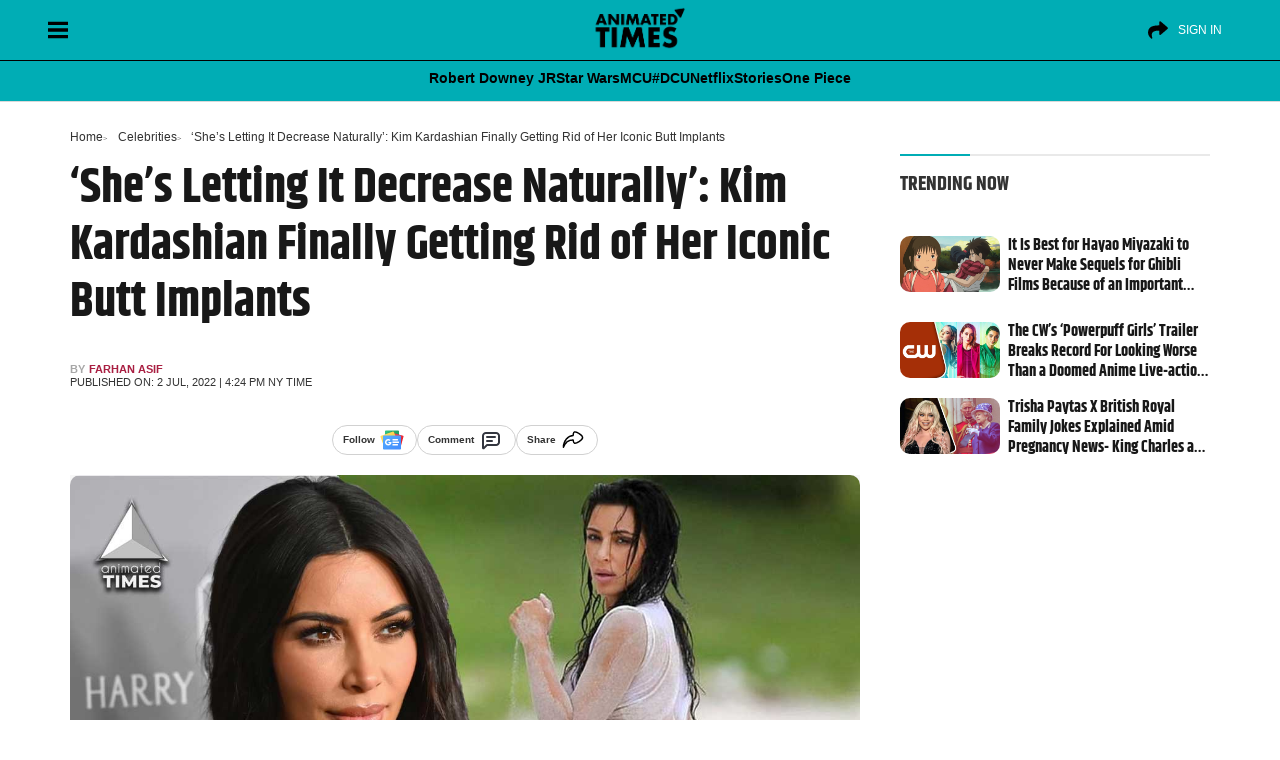

--- FILE ---
content_type: text/html; charset=UTF-8
request_url: https://animatedtimes.com/shes-letting-it-decrease-naturally-kim-kardashian-finally-getting-rid-of-her-iconic-butt-implants/
body_size: 56615
content:
<!doctype html>
<html id="content" lang="en-US" prefix="og: https://ogp.me/ns#">
<head>      
<meta charset="UTF-8" />
<meta name="viewport" content="width=device-width, initial-scale=1" />
	
   
<!-- Search Engine Optimization by Rank Math PRO - https://rankmath.com/ -->
<title>&#039;She&#039;s Letting It Decrease Naturally&#039;: Kim Kardashian Finally Getting Rid of Her Iconic Butt Implants</title>
<style>.flying-press-lazy-bg{background-image:none!important;}</style>
<link rel='preload' href='https://cdn.animatedtimes.com/wp-content/uploads/2024/08/20045347/at-dark-logo.png' as='image' imagesrcset='' imagesizes=''/>
<link rel='preload' href='https://animatedtimes.com/wp-content/uploads/2022/07/kimb.jpg' as='image' imagesrcset='' imagesizes=''/>
<link rel='preload' href='https://cdn.animatedtimes.com/wp-content/uploads/2025/03/20045202/the-boy-and-the-heron-spirited-away.jpg' as='image' imagesrcset='https://cdn.animatedtimes.com/wp-content/uploads/2025/03/20045202/the-boy-and-the-heron-spirited-away.jpg 1600w, https://cdn.animatedtimes.com/wp-content/uploads/2025/03/20045202/the-boy-and-the-heron-spirited-away-300x169.jpg 300w, https://cdn.animatedtimes.com/wp-content/uploads/2025/03/20045202/the-boy-and-the-heron-spirited-away-1024x576.jpg 1024w, https://cdn.animatedtimes.com/wp-content/uploads/2025/03/20045202/the-boy-and-the-heron-spirited-away-768x432.jpg 768w, https://cdn.animatedtimes.com/wp-content/uploads/2025/03/20045202/the-boy-and-the-heron-spirited-away-1536x864.jpg 1536w, https://cdn.animatedtimes.com/wp-content/uploads/2025/03/20045202/the-boy-and-the-heron-spirited-away-150x84.jpg 150w' imagesizes='(max-width: 1600px) 100vw, 1600px'/>
<link rel='preload' href='https://cdn.animatedtimes.com/wp-content/uploads/2025/03/07152740/cw-powerpuff-girls.jpg' as='image' imagesrcset='https://cdn.animatedtimes.com/wp-content/uploads/2025/03/07152740/cw-powerpuff-girls.jpg 1600w, https://cdn.animatedtimes.com/wp-content/uploads/2025/03/07152740/cw-powerpuff-girls-300x169.jpg 300w, https://cdn.animatedtimes.com/wp-content/uploads/2025/03/07152740/cw-powerpuff-girls-1024x576.jpg 1024w, https://cdn.animatedtimes.com/wp-content/uploads/2025/03/07152740/cw-powerpuff-girls-768x432.jpg 768w, https://cdn.animatedtimes.com/wp-content/uploads/2025/03/07152740/cw-powerpuff-girls-1536x864.jpg 1536w, https://cdn.animatedtimes.com/wp-content/uploads/2025/03/07152740/cw-powerpuff-girls-150x84.jpg 150w' imagesizes='(max-width: 1600px) 100vw, 1600px'/>
<link rel='preload' href='https://cdn.animatedtimes.com/wp-content/uploads/2025/03/07152045/trisha-paytas-king-charles-queen-elizabeth.jpg' as='image' imagesrcset='https://cdn.animatedtimes.com/wp-content/uploads/2025/03/07152045/trisha-paytas-king-charles-queen-elizabeth.jpg 1600w, https://cdn.animatedtimes.com/wp-content/uploads/2025/03/07152045/trisha-paytas-king-charles-queen-elizabeth-300x169.jpg 300w, https://cdn.animatedtimes.com/wp-content/uploads/2025/03/07152045/trisha-paytas-king-charles-queen-elizabeth-1024x576.jpg 1024w, https://cdn.animatedtimes.com/wp-content/uploads/2025/03/07152045/trisha-paytas-king-charles-queen-elizabeth-768x432.jpg 768w, https://cdn.animatedtimes.com/wp-content/uploads/2025/03/07152045/trisha-paytas-king-charles-queen-elizabeth-1536x864.jpg 1536w, https://cdn.animatedtimes.com/wp-content/uploads/2025/03/07152045/trisha-paytas-king-charles-queen-elizabeth-150x84.jpg 150w' imagesizes='(max-width: 1600px) 100vw, 1600px'/>
<link rel='preload' href='https://animatedtimes.com/wp-content/uploads/wpgtr-ic.woff' as='font' type='font/woff' fetchpriority='high' crossorigin='anonymous'><link rel='preload' href='https://animatedtimes.com/wp-content/themes/News-Blog/public/build/fonts/khand-v8-latin-700.2084d191.woff2' as='font' type='font/woff2' fetchpriority='high' crossorigin='anonymous'><link rel='preload' href='https://animatedtimes.com/wp-content/themes/News-Blog/public/build/fonts/khand-v8-latin-regular.97cbf7cf.woff2' as='font' type='font/woff2' fetchpriority='high' crossorigin='anonymous'>
<style id="flying-press-css">:where(.wp-block-button__link){box-shadow:none;border-radius:9999px;padding:calc(.667em + 2px) calc(1.333em + 2px);text-decoration:none}:root :where(.wp-block-button .wp-block-button__link.is-style-outline),:root :where(.wp-block-button.is-style-outline>.wp-block-button__link){border:2px solid;padding:.667em 1.333em}:root :where(.wp-block-button .wp-block-button__link.is-style-outline:not(.has-text-color)),:root :where(.wp-block-button.is-style-outline>.wp-block-button__link:not(.has-text-color)){color:currentColor}:root :where(.wp-block-button .wp-block-button__link.is-style-outline:not(.has-background)),:root :where(.wp-block-button.is-style-outline>.wp-block-button__link:not(.has-background)){background-color:initial;background-image:none}:where(.wp-block-calendar table:not(.has-background) th){background:#ddd}:where(.wp-block-columns){margin-bottom:1.75em}:where(.wp-block-columns.has-background){padding:1.25em 2.375em}:where(.wp-block-post-comments input[type=submit]){border:none}:where(.wp-block-cover-image:not(.has-text-color)),:where(.wp-block-cover:not(.has-text-color)){color:#fff}:where(.wp-block-cover-image.is-light:not(.has-text-color)),:where(.wp-block-cover.is-light:not(.has-text-color)){color:#000}:root :where(.wp-block-cover h1:not(.has-text-color)),:root :where(.wp-block-cover h2:not(.has-text-color)),:root :where(.wp-block-cover h3:not(.has-text-color)),:root :where(.wp-block-cover h4:not(.has-text-color)),:root :where(.wp-block-cover h5:not(.has-text-color)),:root :where(.wp-block-cover h6:not(.has-text-color)),:root :where(.wp-block-cover p:not(.has-text-color)){color:inherit}:where(.wp-block-file){margin-bottom:1.5em}:where(.wp-block-file__button){border-radius:2em;padding:.5em 1em;display:inline-block}:where(.wp-block-file__button):is(a):active,:where(.wp-block-file__button):is(a):focus,:where(.wp-block-file__button):is(a):hover,:where(.wp-block-file__button):is(a):visited{box-shadow:none;color:#fff;opacity:.85;text-decoration:none}:where(.wp-block-group.wp-block-group-is-layout-constrained){position:relative}:root :where(.wp-block-image.is-style-rounded img,.wp-block-image .is-style-rounded img){border-radius:9999px}@keyframes turn-on-visibility{0%{opacity:0}to{opacity:1}}@keyframes turn-off-visibility{0%{opacity:1;visibility:visible}99%{opacity:0;visibility:visible}to{opacity:0;visibility:hidden}}@keyframes lightbox-zoom-in{0%{transform:translate(calc((-100vw + var(--wp--lightbox-scrollbar-width))/2 + var(--wp--lightbox-initial-left-position)),calc(-50vh + var(--wp--lightbox-initial-top-position)))scale(var(--wp--lightbox-scale))}to{transform:translate(-50%,-50%)scale(1)}}@keyframes lightbox-zoom-out{0%{visibility:visible;transform:translate(-50%,-50%)scale(1)}99%{visibility:visible}to{transform:translate(calc((-100vw + var(--wp--lightbox-scrollbar-width))/2 + var(--wp--lightbox-initial-left-position)),calc(-50vh + var(--wp--lightbox-initial-top-position)))scale(var(--wp--lightbox-scale));visibility:hidden}}:where(.wp-block-latest-comments:not([style*=line-height] .wp-block-latest-comments__comment)){line-height:1.1}:where(.wp-block-latest-comments:not([style*=line-height] .wp-block-latest-comments__comment-excerpt p)){line-height:1.8}:root :where(.wp-block-latest-posts.is-grid){padding:0}:root :where(.wp-block-latest-posts.wp-block-latest-posts__list){padding-left:0}ol,ul{box-sizing:border-box}:root :where(ul.has-background,ol.has-background){padding:1.25em 2.375em}:where(.wp-block-navigation.has-background .wp-block-navigation-item a:not(.wp-element-button)),:where(.wp-block-navigation.has-background .wp-block-navigation-submenu a:not(.wp-element-button)),:where(.wp-block-navigation .wp-block-navigation__submenu-container .wp-block-navigation-item a:not(.wp-element-button)),:where(.wp-block-navigation .wp-block-navigation__submenu-container .wp-block-navigation-submenu a:not(.wp-element-button)),:where(.wp-block-navigation .wp-block-navigation__submenu-container .wp-block-navigation-submenu button.wp-block-navigation-item__content),:where(.wp-block-navigation .wp-block-navigation__submenu-container .wp-block-pages-list__item button.wp-block-navigation-item__content){padding:.5em 1em}@keyframes overlay-menu__fade-in-animation{0%{opacity:0;transform:translateY(.5em)}to{opacity:1;transform:translateY(0)}}:root :where(p.has-background){padding:1.25em 2.375em}:where(p.has-text-color:not(.has-link-color)) a{color:inherit}:where(.wp-block-post-comments-form) input:not([type=submit]),:where(.wp-block-post-comments-form) textarea{border:1px solid #949494;font-family:inherit;font-size:1em}:where(.wp-block-post-comments-form) input:where(:not([type=submit]):not([type=checkbox])),:where(.wp-block-post-comments-form) textarea{padding:calc(.667em + 2px)}:where(.wp-block-post-excerpt){margin-bottom:var(--wp--style--block-gap);margin-top:var(--wp--style--block-gap)}:where(.wp-block-preformatted.has-background){padding:1.25em 2.375em}:where(.wp-block-search__button){border:1px solid #ccc;padding:6px 10px}:where(.wp-block-search__input){font-family:inherit;font-size:inherit;font-style:inherit;font-weight:inherit;letter-spacing:inherit;line-height:inherit;text-transform:inherit}:where(.wp-block-search__button-inside .wp-block-search__inside-wrapper){box-sizing:border-box;border:1px solid #949494;padding:4px}:where(.wp-block-search__button-inside .wp-block-search__inside-wrapper) :where(.wp-block-search__button){padding:4px 8px}:root :where(.wp-block-separator.is-style-dots){text-align:center;height:auto;line-height:1}:root :where(.wp-block-separator.is-style-dots):before{color:currentColor;content:"···";letter-spacing:2em;padding-left:2em;font-family:serif;font-size:1.5em}:root :where(.wp-block-site-logo.is-style-rounded){border-radius:9999px}:root :where(.wp-block-site-title a){color:inherit}:root :where(.wp-block-social-links .wp-social-link a){padding:.25em}:root :where(.wp-block-social-links.is-style-logos-only .wp-social-link a){padding:0}:root :where(.wp-block-social-links.is-style-pill-shape .wp-social-link a){padding-left:.66667em;padding-right:.66667em}:root :where(.wp-block-tag-cloud.is-style-outline){flex-wrap:wrap;gap:1ch;display:flex}:root :where(.wp-block-tag-cloud.is-style-outline a){border:1px solid;margin-right:0;padding:1ch 2ch;font-size:unset!important;text-decoration:none!important}:where(.wp-block-term-description){margin-bottom:var(--wp--style--block-gap);margin-top:var(--wp--style--block-gap)}:where(pre.wp-block-verse){font-family:inherit}.editor-styles-wrapper,.entry-content{counter-reset:footnotes 0}:root{--wp--preset--font-size--normal:16px;--wp--preset--font-size--huge:42px}html :where(.has-border-color){border-style:solid}html :where([style*=border-top-color]){border-top-style:solid}html :where([style*=border-right-color]){border-right-style:solid}html :where([style*=border-bottom-color]){border-bottom-style:solid}html :where([style*=border-left-color]){border-left-style:solid}html :where([style*=border-width]){border-style:solid}html :where([style*=border-top-width]){border-top-style:solid}html :where([style*=border-right-width]){border-right-style:solid}html :where([style*=border-bottom-width]){border-bottom-style:solid}html :where([style*=border-left-width]){border-left-style:solid}html :where(img[class*=wp-image-]){max-width:100%;height:auto}:where(figure){margin:0 0 1em}html :where(.is-position-sticky){--wp-admin--admin-bar--position-offset:var(--wp-admin--admin-bar--height,0px)}@media screen and (width<=600px){html :where(.is-position-sticky){--wp-admin--admin-bar--position-offset:0px}}:root{--fw-primary:#4f46e5;--fw-secondary:#8b5cf6;--fw-success:#10b981;--fw-warning:#f59e0b;--fw-error:#ef4444;--fw-text:#1f2937;--fw-text-light:#6b7280;--fw-background:#fff;--fw-border:#e5e7eb;--fw-hover:#f3f4f6}@keyframes slideDown{0%{opacity:0;transform:translateY(-10px)}to{opacity:1;transform:translateY(0)}}@keyframes fadeIn{0%{opacity:0}to{opacity:1}}@keyframes slideIn{0%{opacity:0;transform:translateY(20px)}to{opacity:1;transform:translateY(0)}}@keyframes scaleIn{0%{opacity:0;transform:scale(.95)}to{opacity:1;transform:scale(1)}}@keyframes barGrow{0%{opacity:0;transform:scaleX(0)}to{opacity:1;transform:scaleX(1)}}@keyframes pulse{0%{opacity:1}50%{opacity:.7}to{opacity:1}}@keyframes slideUp{0%{opacity:0;transform:translateY(20px)}to{opacity:1;transform:translateY(0)}}@keyframes spin{to{transform:rotate(360deg)}}@media (prefers-color-scheme:dark){:root{--fw-text:#f3f4f6;--fw-text-light:#9ca3af;--fw-background:#1f2937;--fw-border:#374151;--fw-hover:#2d3748}}[type=button]:not(:disabled),[type=reset]:not(:disabled),[type=submit]:not(:disabled),button:not(:disabled){cursor:pointer}.comments [class*=col-]{padding-left:8px;padding-right:8px}.alert-danger{color:#721c24;background-color:#f8d7da;border-color:#f5c6cb}.alert{border:1px solid #fff0;border-radius:.25rem;margin-bottom:1rem;padding:.75rem 1.25rem;position:relative}.mb-3,.my-3{margin-bottom:1rem!important}small,.small{font-size:.85rem;font-weight:400;line-height:17px}@-webkit-keyframes spin{0%{transform:rotate(0)}to{transform:rotate(359deg)}}</style><link rel="preload" href="https://animatedtimes.com/wp-content/themes/News-Blog/public/build/fonts/khand-v8-latin-700.2084d191.woff2" as="font" type="font/woff2" crossorigin><link rel="preload" href="https://animatedtimes.com/wp-content/themes/News-Blog/public/build/fonts/khand-v8-latin-regular.97cbf7cf.woff2" as="font" type="font/woff2" crossorigin>
<meta name="description" content="Socialite Kim Kardashian will no longer get &quot;Brazilian Bum Lift&quot; top-ups as she is letting it decrease naturally."/>
<meta name="robots" content="follow, index, max-snippet:-1, max-video-preview:-1, max-image-preview:large"/>
<link rel="canonical" href="https://animatedtimes.com/shes-letting-it-decrease-naturally-kim-kardashian-finally-getting-rid-of-her-iconic-butt-implants/" />
<meta property="og:locale" content="en_US" />
<meta property="og:type" content="article" />
<meta property="og:title" content="&#039;She&#039;s Letting It Decrease Naturally&#039;: Kim Kardashian Finally Getting Rid of Her Iconic Butt Implants" />
<meta property="og:description" content="Socialite Kim Kardashian will no longer get &quot;Brazilian Bum Lift&quot; top-ups as she is letting it decrease naturally." />
<meta property="og:url" content="https://animatedtimes.com/shes-letting-it-decrease-naturally-kim-kardashian-finally-getting-rid-of-her-iconic-butt-implants/" />
<meta property="og:site_name" content="Animated Times" />
<meta property="article:publisher" content="https://www.facebook.com/animatedtimes" />
<meta property="article:author" content="https://www.facebook.com/yoitsfarhan/" />
<meta property="article:tag" content="Kanye West" />
<meta property="article:tag" content="Kim K" />
<meta property="article:tag" content="Kim Kardashian" />
<meta property="article:tag" content="Pete Davidson" />
<meta property="article:tag" content="The Kardashians" />
<meta property="article:section" content="Celebrities" />
<meta property="og:image" content="https://animatedtimes.com/wp-content/uploads/2022/07/kimb.jpg" />
<meta property="og:image:secure_url" content="https://animatedtimes.com/wp-content/uploads/2022/07/kimb.jpg" />
<meta property="og:image:width" content="1280" />
<meta property="og:image:height" content="720" />
<meta property="og:image:alt" content="Kim Kardashian" />
<meta property="og:image:type" content="image/jpeg" />
<meta property="article:published_time" content="2022-07-02T16:24:53-04:00" />
<meta name="twitter:card" content="summary_large_image" />
<meta name="twitter:title" content="&#039;She&#039;s Letting It Decrease Naturally&#039;: Kim Kardashian Finally Getting Rid of Her Iconic Butt Implants" />
<meta name="twitter:description" content="Socialite Kim Kardashian will no longer get &quot;Brazilian Bum Lift&quot; top-ups as she is letting it decrease naturally." />
<meta name="twitter:site" content="@AnimatedTimesTV" />
<meta name="twitter:creator" content="@AnimatedTimesTV" />
<meta name="twitter:image" content="https://animatedtimes.com/wp-content/uploads/2022/07/kimb.jpg" />
<meta name="twitter:label1" content="Written by" />
<meta name="twitter:data1" content="Farhan Asif" />
<meta name="twitter:label2" content="Time to read" />
<meta name="twitter:data2" content="2 minutes" />
<script type="application/ld+json" class="rank-math-schema-pro">{"@context":"https://schema.org","@graph":[{"@type":["NewsMediaOrganization","Organization"],"@id":"https://animatedtimes.com/#organization","name":"Animated Times","url":"https://animatedtimes.com","sameAs":["https://www.facebook.com/animatedtimes","https://twitter.com/AnimatedTimesTV","https://news.google.com/publications/CAAiEJgb3-gxpMhA3dZyOeI8gPYqFAgKIhCYG9_oMaTIQN3WcjniPID2","https://www.youtube.com/@AnimatedTimes","https://www.instagram.com/animatedtimes/","https://pinterest.com/animatedtimes/"],"logo":{"@type":"ImageObject","@id":"https://animatedtimes.com/#logo","url":"https://animatedtimes.com/wp-content/uploads/2023/04/AT-FinalLogo-1.png","contentUrl":"https://animatedtimes.com/wp-content/uploads/2023/04/AT-FinalLogo-1.png","caption":"Animated Times","inLanguage":"en-US","width":"800","height":"450"}},{"@type":"WebSite","@id":"https://animatedtimes.com/#website","url":"https://animatedtimes.com","name":"Animated Times","alternateName":"AnimatedTimes","publisher":{"@id":"https://animatedtimes.com/#organization"},"inLanguage":"en-US"},{"@type":"ImageObject","@id":"https://animatedtimes.com/wp-content/uploads/2022/07/kimb.jpg","url":"https://animatedtimes.com/wp-content/uploads/2022/07/kimb.jpg","width":"1280","height":"720","inLanguage":"en-US"},{"@type":"WebPage","@id":"https://animatedtimes.com/shes-letting-it-decrease-naturally-kim-kardashian-finally-getting-rid-of-her-iconic-butt-implants/#webpage","url":"https://animatedtimes.com/shes-letting-it-decrease-naturally-kim-kardashian-finally-getting-rid-of-her-iconic-butt-implants/","name":"&#039;She&#039;s Letting It Decrease Naturally&#039;: Kim Kardashian Finally Getting Rid of Her Iconic Butt Implants","datePublished":"2022-07-02T16:24:53-04:00","dateModified":"2022-07-02T16:24:53-04:00","isPartOf":{"@id":"https://animatedtimes.com/#website"},"primaryImageOfPage":{"@id":"https://animatedtimes.com/wp-content/uploads/2022/07/kimb.jpg"},"inLanguage":"en-US"},{"@type":"Person","@id":"https://animatedtimes.com/author/farhan-asif/","name":"Farhan Asif","url":"https://animatedtimes.com/author/farhan-asif/","image":{"@type":"ImageObject","@id":"https://secure.gravatar.com/avatar/5774d7e91ea3ad9019d538fa8c226250?s=96&amp;d=mm&amp;r=g","url":"https://secure.gravatar.com/avatar/5774d7e91ea3ad9019d538fa8c226250?s=96&amp;d=mm&amp;r=g","caption":"Farhan Asif","inLanguage":"en-US"},"sameAs":["https://www.facebook.com/yoitsfarhan/","https://www.linkedin.com/in/farhan-asif-008269176"],"worksFor":{"@id":"https://animatedtimes.com/#organization"}},{"@type":"NewsArticle","headline":"&#039;She&#039;s Letting It Decrease Naturally&#039;: Kim Kardashian Finally Getting Rid of Her Iconic Butt","keywords":"Kim Kardashian","datePublished":"2022-07-02T16:24:53-04:00","dateModified":"2022-07-02T16:24:53-04:00","articleSection":"Celebrities, Celebrity News","author":{"@id":"https://animatedtimes.com/author/farhan-asif/","name":"Farhan Asif"},"publisher":{"@id":"https://animatedtimes.com/#organization"},"description":"Socialite Kim Kardashian will no longer get &quot;Brazilian Bum Lift&quot; top-ups as she is letting it decrease naturally.","name":"&#039;She&#039;s Letting It Decrease Naturally&#039;: Kim Kardashian Finally Getting Rid of Her Iconic Butt","@id":"https://animatedtimes.com/shes-letting-it-decrease-naturally-kim-kardashian-finally-getting-rid-of-her-iconic-butt-implants/#richSnippet","isPartOf":{"@id":"https://animatedtimes.com/shes-letting-it-decrease-naturally-kim-kardashian-finally-getting-rid-of-her-iconic-butt-implants/#webpage"},"image":{"@id":"https://animatedtimes.com/wp-content/uploads/2022/07/kimb.jpg"},"inLanguage":"en-US","mainEntityOfPage":{"@id":"https://animatedtimes.com/shes-letting-it-decrease-naturally-kim-kardashian-finally-getting-rid-of-her-iconic-butt-implants/#webpage"}}]}</script>
<!-- /Rank Math WordPress SEO plugin -->

<link rel='stylesheet' id='wp-block-library-css' type='text/css' media='all'  data-href="https://animatedtimes.com/wp-content/cache/flying-press/319580d7d894.style.min.css"/>
<style id='classic-theme-styles-inline-css' type='text/css'>
/*! This file is auto-generated */
.wp-block-button__link{color:#fff;background-color:#32373c;border-radius:9999px;box-shadow:none;text-decoration:none;padding:calc(.667em + 2px) calc(1.333em + 2px);font-size:1.125em}.wp-block-file__button{background:#32373c;color:#fff;text-decoration:none}
</style>
<style id='global-styles-inline-css' type='text/css'>
:root{--wp--preset--aspect-ratio--square: 1;--wp--preset--aspect-ratio--4-3: 4/3;--wp--preset--aspect-ratio--3-4: 3/4;--wp--preset--aspect-ratio--3-2: 3/2;--wp--preset--aspect-ratio--2-3: 2/3;--wp--preset--aspect-ratio--16-9: 16/9;--wp--preset--aspect-ratio--9-16: 9/16;--wp--preset--color--black: #000000;--wp--preset--color--cyan-bluish-gray: #abb8c3;--wp--preset--color--white: #ffffff;--wp--preset--color--pale-pink: #f78da7;--wp--preset--color--vivid-red: #cf2e2e;--wp--preset--color--luminous-vivid-orange: #ff6900;--wp--preset--color--luminous-vivid-amber: #fcb900;--wp--preset--color--light-green-cyan: #7bdcb5;--wp--preset--color--vivid-green-cyan: #00d084;--wp--preset--color--pale-cyan-blue: #8ed1fc;--wp--preset--color--vivid-cyan-blue: #0693e3;--wp--preset--color--vivid-purple: #9b51e0;--wp--preset--gradient--vivid-cyan-blue-to-vivid-purple: linear-gradient(135deg,rgba(6,147,227,1) 0%,rgb(155,81,224) 100%);--wp--preset--gradient--light-green-cyan-to-vivid-green-cyan: linear-gradient(135deg,rgb(122,220,180) 0%,rgb(0,208,130) 100%);--wp--preset--gradient--luminous-vivid-amber-to-luminous-vivid-orange: linear-gradient(135deg,rgba(252,185,0,1) 0%,rgba(255,105,0,1) 100%);--wp--preset--gradient--luminous-vivid-orange-to-vivid-red: linear-gradient(135deg,rgba(255,105,0,1) 0%,rgb(207,46,46) 100%);--wp--preset--gradient--very-light-gray-to-cyan-bluish-gray: linear-gradient(135deg,rgb(238,238,238) 0%,rgb(169,184,195) 100%);--wp--preset--gradient--cool-to-warm-spectrum: linear-gradient(135deg,rgb(74,234,220) 0%,rgb(151,120,209) 20%,rgb(207,42,186) 40%,rgb(238,44,130) 60%,rgb(251,105,98) 80%,rgb(254,248,76) 100%);--wp--preset--gradient--blush-light-purple: linear-gradient(135deg,rgb(255,206,236) 0%,rgb(152,150,240) 100%);--wp--preset--gradient--blush-bordeaux: linear-gradient(135deg,rgb(254,205,165) 0%,rgb(254,45,45) 50%,rgb(107,0,62) 100%);--wp--preset--gradient--luminous-dusk: linear-gradient(135deg,rgb(255,203,112) 0%,rgb(199,81,192) 50%,rgb(65,88,208) 100%);--wp--preset--gradient--pale-ocean: linear-gradient(135deg,rgb(255,245,203) 0%,rgb(182,227,212) 50%,rgb(51,167,181) 100%);--wp--preset--gradient--electric-grass: linear-gradient(135deg,rgb(202,248,128) 0%,rgb(113,206,126) 100%);--wp--preset--gradient--midnight: linear-gradient(135deg,rgb(2,3,129) 0%,rgb(40,116,252) 100%);--wp--preset--font-size--small: 13px;--wp--preset--font-size--medium: 20px;--wp--preset--font-size--large: 36px;--wp--preset--font-size--x-large: 42px;--wp--preset--spacing--20: 0.44rem;--wp--preset--spacing--30: 0.67rem;--wp--preset--spacing--40: 1rem;--wp--preset--spacing--50: 1.5rem;--wp--preset--spacing--60: 2.25rem;--wp--preset--spacing--70: 3.38rem;--wp--preset--spacing--80: 5.06rem;--wp--preset--shadow--natural: 6px 6px 9px rgba(0, 0, 0, 0.2);--wp--preset--shadow--deep: 12px 12px 50px rgba(0, 0, 0, 0.4);--wp--preset--shadow--sharp: 6px 6px 0px rgba(0, 0, 0, 0.2);--wp--preset--shadow--outlined: 6px 6px 0px -3px rgba(255, 255, 255, 1), 6px 6px rgba(0, 0, 0, 1);--wp--preset--shadow--crisp: 6px 6px 0px rgba(0, 0, 0, 1);}:where(.is-layout-flex){gap: 0.5em;}:where(.is-layout-grid){gap: 0.5em;}body .is-layout-flex{display: flex;}.is-layout-flex{flex-wrap: wrap;align-items: center;}.is-layout-flex > :is(*, div){margin: 0;}body .is-layout-grid{display: grid;}.is-layout-grid > :is(*, div){margin: 0;}:where(.wp-block-columns.is-layout-flex){gap: 2em;}:where(.wp-block-columns.is-layout-grid){gap: 2em;}:where(.wp-block-post-template.is-layout-flex){gap: 1.25em;}:where(.wp-block-post-template.is-layout-grid){gap: 1.25em;}.has-black-color{color: var(--wp--preset--color--black) !important;}.has-cyan-bluish-gray-color{color: var(--wp--preset--color--cyan-bluish-gray) !important;}.has-white-color{color: var(--wp--preset--color--white) !important;}.has-pale-pink-color{color: var(--wp--preset--color--pale-pink) !important;}.has-vivid-red-color{color: var(--wp--preset--color--vivid-red) !important;}.has-luminous-vivid-orange-color{color: var(--wp--preset--color--luminous-vivid-orange) !important;}.has-luminous-vivid-amber-color{color: var(--wp--preset--color--luminous-vivid-amber) !important;}.has-light-green-cyan-color{color: var(--wp--preset--color--light-green-cyan) !important;}.has-vivid-green-cyan-color{color: var(--wp--preset--color--vivid-green-cyan) !important;}.has-pale-cyan-blue-color{color: var(--wp--preset--color--pale-cyan-blue) !important;}.has-vivid-cyan-blue-color{color: var(--wp--preset--color--vivid-cyan-blue) !important;}.has-vivid-purple-color{color: var(--wp--preset--color--vivid-purple) !important;}.has-black-background-color{background-color: var(--wp--preset--color--black) !important;}.has-cyan-bluish-gray-background-color{background-color: var(--wp--preset--color--cyan-bluish-gray) !important;}.has-white-background-color{background-color: var(--wp--preset--color--white) !important;}.has-pale-pink-background-color{background-color: var(--wp--preset--color--pale-pink) !important;}.has-vivid-red-background-color{background-color: var(--wp--preset--color--vivid-red) !important;}.has-luminous-vivid-orange-background-color{background-color: var(--wp--preset--color--luminous-vivid-orange) !important;}.has-luminous-vivid-amber-background-color{background-color: var(--wp--preset--color--luminous-vivid-amber) !important;}.has-light-green-cyan-background-color{background-color: var(--wp--preset--color--light-green-cyan) !important;}.has-vivid-green-cyan-background-color{background-color: var(--wp--preset--color--vivid-green-cyan) !important;}.has-pale-cyan-blue-background-color{background-color: var(--wp--preset--color--pale-cyan-blue) !important;}.has-vivid-cyan-blue-background-color{background-color: var(--wp--preset--color--vivid-cyan-blue) !important;}.has-vivid-purple-background-color{background-color: var(--wp--preset--color--vivid-purple) !important;}.has-black-border-color{border-color: var(--wp--preset--color--black) !important;}.has-cyan-bluish-gray-border-color{border-color: var(--wp--preset--color--cyan-bluish-gray) !important;}.has-white-border-color{border-color: var(--wp--preset--color--white) !important;}.has-pale-pink-border-color{border-color: var(--wp--preset--color--pale-pink) !important;}.has-vivid-red-border-color{border-color: var(--wp--preset--color--vivid-red) !important;}.has-luminous-vivid-orange-border-color{border-color: var(--wp--preset--color--luminous-vivid-orange) !important;}.has-luminous-vivid-amber-border-color{border-color: var(--wp--preset--color--luminous-vivid-amber) !important;}.has-light-green-cyan-border-color{border-color: var(--wp--preset--color--light-green-cyan) !important;}.has-vivid-green-cyan-border-color{border-color: var(--wp--preset--color--vivid-green-cyan) !important;}.has-pale-cyan-blue-border-color{border-color: var(--wp--preset--color--pale-cyan-blue) !important;}.has-vivid-cyan-blue-border-color{border-color: var(--wp--preset--color--vivid-cyan-blue) !important;}.has-vivid-purple-border-color{border-color: var(--wp--preset--color--vivid-purple) !important;}.has-vivid-cyan-blue-to-vivid-purple-gradient-background{background: var(--wp--preset--gradient--vivid-cyan-blue-to-vivid-purple) !important;}.has-light-green-cyan-to-vivid-green-cyan-gradient-background{background: var(--wp--preset--gradient--light-green-cyan-to-vivid-green-cyan) !important;}.has-luminous-vivid-amber-to-luminous-vivid-orange-gradient-background{background: var(--wp--preset--gradient--luminous-vivid-amber-to-luminous-vivid-orange) !important;}.has-luminous-vivid-orange-to-vivid-red-gradient-background{background: var(--wp--preset--gradient--luminous-vivid-orange-to-vivid-red) !important;}.has-very-light-gray-to-cyan-bluish-gray-gradient-background{background: var(--wp--preset--gradient--very-light-gray-to-cyan-bluish-gray) !important;}.has-cool-to-warm-spectrum-gradient-background{background: var(--wp--preset--gradient--cool-to-warm-spectrum) !important;}.has-blush-light-purple-gradient-background{background: var(--wp--preset--gradient--blush-light-purple) !important;}.has-blush-bordeaux-gradient-background{background: var(--wp--preset--gradient--blush-bordeaux) !important;}.has-luminous-dusk-gradient-background{background: var(--wp--preset--gradient--luminous-dusk) !important;}.has-pale-ocean-gradient-background{background: var(--wp--preset--gradient--pale-ocean) !important;}.has-electric-grass-gradient-background{background: var(--wp--preset--gradient--electric-grass) !important;}.has-midnight-gradient-background{background: var(--wp--preset--gradient--midnight) !important;}.has-small-font-size{font-size: var(--wp--preset--font-size--small) !important;}.has-medium-font-size{font-size: var(--wp--preset--font-size--medium) !important;}.has-large-font-size{font-size: var(--wp--preset--font-size--large) !important;}.has-x-large-font-size{font-size: var(--wp--preset--font-size--x-large) !important;}
:where(.wp-block-post-template.is-layout-flex){gap: 1.25em;}:where(.wp-block-post-template.is-layout-grid){gap: 1.25em;}
:where(.wp-block-columns.is-layout-flex){gap: 2em;}:where(.wp-block-columns.is-layout-grid){gap: 2em;}
:root :where(.wp-block-pullquote){font-size: 1.5em;line-height: 1.6;}
</style>
<link rel='stylesheet' id='fw-quizzes-json-auto-css-css' type='text/css' media='all'  data-href="https://animatedtimes.com/wp-content/cache/flying-press/bbbc94cf598d.frontend.css"/>
<link rel='stylesheet' id='account-style.css-css' type='text/css' media='all'  data-href="https://animatedtimes.com/wp-content/cache/flying-press/161a7b4ee751.comments.css"/>
<script type="pmdelayedscript" src="https://animatedtimes.com/wp-includes/js/jquery/jquery.min.js?ver=826eb77e86b0" id="jquery-core-js" data-perfmatters-type="text/javascript" data-cfasync="false" data-no-optimize="1" data-no-defer="1" data-no-minify="1"></script>
<script type="pmdelayedscript" src="https://animatedtimes.com/wp-includes/js/jquery/jquery-migrate.min.js?ver=9ffeb32e2d9e" id="jquery-migrate-js" data-perfmatters-type="text/javascript" data-cfasync="false" data-no-optimize="1" data-no-defer="1" data-no-minify="1"></script>
<link rel="https://api.w.org/" href="https://animatedtimes.com/wp-json/" /><link rel="alternate" title="JSON" type="application/json" href="https://animatedtimes.com/wp-json/wp/v2/posts/110479" /><link rel="alternate" title="oEmbed (JSON)" type="application/json+oembed" href="https://animatedtimes.com/wp-json/oembed/1.0/embed?url=https%3A%2F%2Fanimatedtimes.com%2Fshes-letting-it-decrease-naturally-kim-kardashian-finally-getting-rid-of-her-iconic-butt-implants%2F" />
<link rel="alternate" title="oEmbed (XML)" type="text/xml+oembed" href="https://animatedtimes.com/wp-json/oembed/1.0/embed?url=https%3A%2F%2Fanimatedtimes.com%2Fshes-letting-it-decrease-naturally-kim-kardashian-finally-getting-rid-of-her-iconic-butt-implants%2F&#038;format=xml" />
<script src="https://animatedtimes.com/wp-content/plugins/perfmatters/vendor/fastclick/pmfastclick.min.js?ver=a0fc6c24d1f3" defer></script><script>"addEventListener"in document&&document.addEventListener("DOMContentLoaded",function(){FastClick.attach(document.body)},!1);</script><link rel="icon" href="https://cdn.animatedtimes.com/wp-content/uploads/2023/08/23174448/cropped-Animated-Times-Logo-Versions-05-32x32.png" sizes="32x32" />
<link rel="icon" href="https://cdn.animatedtimes.com/wp-content/uploads/2023/08/23174448/cropped-Animated-Times-Logo-Versions-05-192x192.png" sizes="192x192" />
<link rel="apple-touch-icon" href="https://cdn.animatedtimes.com/wp-content/uploads/2023/08/23174448/cropped-Animated-Times-Logo-Versions-05-180x180.png" />
<meta name="msapplication-TileImage" content="https://cdn.animatedtimes.com/wp-content/uploads/2023/08/23174448/cropped-Animated-Times-Logo-Versions-05-270x270.png" />
		<style type="text/css" id="wp-custom-css">
			:root{
	--wpgtrGlobalColor: #00ADB5;
	--wpgtrSecondaryColor: #000000;
}

.w-article .heading_meta .w-author a{
color: #a91f42!important;
}


@media screen and (prefers-color-scheme: dark){
.w-article .heading_meta .w-author a {
    color: #00adb5!important;
	}}

@media screen and (max-width: 486px){
.w-article{
	padding: 0 10px!important;
}}

nav.padding-60.wrapper.subnav-navigation li.subnav-elements.icon{
	color: #000!important;
}
.wp-caption{
	max-width: 99.0499%!important;
	width: 100%;
}
@media screen and (prefers-color-scheme: dark) {
    .wrapper.subnav-navigation {
        background: var(--wpgtrGlobalColor)!important;
    }

.post_keypoints{
		background: #212121 !important;
		color: #fff!important;
	}

.kpTitle{
		background: #333!important;
	}
}

.subnav-elements:not(.menu-trending) a{
	border-bottom: transparent!important; font-weight: 800;
}

@media screen and (min-width: 468px){
.header-nav.subnav-menu{
	place-content: center!important;
}}

.post_keypoints{
	display: block; background: #eaeaea; border-bottom-left-radius: 20px; border-bottom-right-radius: 20px; padding-bottom: 10px; padding-top: 10px; margin-bottom: 20px;
}

li.keypoint{
	font-size: 16px!important;
	text-align: left!important; font-weight: 500!important;
	line-height: 1.2; margin-left: 15px; margin-bottom: 10px!important; padding-left: 10px;
}

ul.keypoint li, .article-body table ul li, .article-body>div>ul li{
	margin-bottom: 5px!important;
}

li.keypoint::marker{
content: "\25AA";
    color: var(--wpgtrGlobalColor)!important;
    font-weight: 700;
    display: inline-block !important;
    width: 1.5em!important;
    padding-right: 15px!important;
}

.kpTitle{
	font-weight: 900; background: #111; color: #fff; font-size: 20px; text-align: left; padding: 15px; border-top-left-radius: 10px; border-top-right-radius: 10px; padding-bottom: 10px;
}

.subnav-elements:not(.menu-trending) a:hover{
	transform: scale(1.1);
color: #000!important;}

.relatedlinker {
  display: flex;
  grid-gap: 0.75rem;
  position: relative;
  vertical-align: middle;
  padding: 0.75rem 0 0.5rem;
  background-image: none;
  margin-bottom: 20px;
}

.relatedlinker img {
  flex: none;
  width: 35% !important;
  max-width: 35%;
  border-radius: 5px;
  margin-bottom: 0;
  aspect-ratio: 16/9;
}
.relatedlinker h5 a {
  color: #fff;
}

.related-title-overlay {
  position: absolute;
  bottom: 7px;
  left: 0;
  overflow: hidden;
  color: #000;
  background: var(--wpgtrGlobalColor);
  padding: 0px 5px;
  font-size: 0.9rem;
  font-weight: bold;
  border-radius: 0 8px 0px 0;
}

.relatedlinker h5,
.relatedlinker h5 a {
  vertical-align: middle;
  margin: auto;
  font-size: 18px;
  -webkit-font-smoothing: antialiased;
  color: #000;
  font-weight: bold;
  font-family: Verdana;
  border-radius: 10px;
  -webkit-line-clamp: 3 !important;
  -webkit-box-orient: vertical !important;
  display: -webkit-box !important;
  white-space: normal !important;
  overflow: hidden !important;
  line-height: 1.5;
}


.relatedlinks{
	border-left: 10px solid var(--wpgtrGlobalColor);
    padding: 20px;
    color: #000;
    font-size: 18px;
    margin: 15px auto;
}

@media (prefers-color-scheme: dark){
	.relatedlinks, .relatedlinker h5, .relatedlinker h5 a{
		color: #fff;
	}}

@media screen and (min-width:786px){
.article-body figcaption{
	font-size: 1rem!important; font-weight: 500! important;
	
	}}

@media screen and (max-width: 767px){
	.article-body figcaption{	font-size: 1.4em!important; font-weight: 500!important;
	}}
.article-body figcaption{
	text-shadow: none!important;
}
.article-body figcaption{
	color: #000!important;
}

@media screen and (prefers-color-scheme:dark){

.article-body figcaption{
	color: #fff!important;}}

.relatedlinks a:hover, .relatedlinks a:focus {
	color: var(--wpgtrGlobalColor);
}

.suggested {
    color: #ff6e94;
    margin-bottom: 12px;
    font-weight: bold;
}

.relatedlinks a{
	    display: flex;
    align-items: center;
    justify-content: flex-start;
    font-size: 17px;
    color: #fff;
    font-weight: 600;
    text-transform: capitalize;
    line-height: 1.6;
    -webkit-line-clamp: 3!important;
    -webkit-box-orient: vertical !important;
    display: -webkit-box !important;
    white-space: normal !important;
    overflow: hidden !important;
}

span.meta_txt.reviewed-by.lighter:before{
	content: '|';
	margin: 0px 4px;
}

@font-face {
  font-family: wpgtr-ic;
  src: url(https://animatedtimes.com/wp-content/uploads/wpgtr-ic.woff);
}

.wp-block-gallery.has-nested-images figure.wp-block-image figcaption{
	position: relative!important;
}
blockquote{
	  box-shadow: 0 2px 52px #00adb517!important;
    padding: 49px 2% 1rem !important;
    margin: 50px auto !important;
    text-align: center;
    white-space-collapse: preserve;
    position: relative;

}

blockquote:before, blockquote:after{
	  font-family: wpgtr-ic !important;
    vertical-align: bottom;
	  color: var(--wpgtrGlobalColor);
    cursor: default;
    font: 40px / 1 serif;
    z-index: -1;
    position: absolute;
    display: block;
    width: 100%;
    opacity: .240 !important;
}


blockquote:before {
    content: '\e901';
    left: 0px !important; top: 0;
	  text-align: left;
}

blockquote:after {
    content: '\e900'; bottom: 0;
	right: 0px!important; text-align: right;
}

.at_author_content p{
	white-space-collapse: preserve-breaks!important;
}
		</style>
		<meta name="google-site-verification" content="uKjkG0hi-DlaZ5iZby2rhP_hdjgje_9nFKmMCVZ7rzo"/>
<meta name='dmca-site-verification' content='b1oxQlpDUU5PVmViVFNyb1ltZWg5Y1B3aGlLeTJTM2psclBQeDczaW9qOD01'/>
<meta name="google-site-verification" content="ITfrB5NSh3Mh1pNgN-h8mMdKp-wNfAF6UMXY8WSek6s"/>
<meta name="google-site-verification" content="hVuLW76dljwwoqMLxyqazy7D46ICkU894fsoEHw4Bg0"/>
<meta name="google-site-verification" content="ygblPREtfUBr5uAxPIp3kOv18eu6w2pUlb4fnB4P2q4"/>
<meta property="fb:pages" content="1294920287242312"/>
<meta name="p:domain_verify" content="f06a7a9859b28592915807007c5e8f24"/>

<script async src="https://pagead2.googlesyndication.com/pagead/js/adsbygoogle.js?client=ca-pub-6025599807024068" crossorigin="anonymous" type="pmdelayedscript" data-cfasync="false" data-no-optimize="1" data-no-defer="1" data-no-minify="1"></script>
     
<script data-cfasync="false" language="javascript" async referrerpolicy="no-referrer-when-downgrade" src="https://udmserve.net/udm/img.fetch?sid=19893;tid=1;ev=1;dt=8;" type="pmdelayedscript" data-no-optimize="1" data-no-defer="1" data-no-minify="1"></script>


<script type="pmdelayedscript" async="true" data-perfmatters-type="text/javascript" data-cfasync="false" data-no-optimize="1" data-no-defer="1" data-no-minify="1">
(function() {
  var host = window.location.hostname;
  var element = document.createElement('script');
  var firstScript = document.getElementsByTagName('script')[0];
  var url = 'https://cmp.inmobi.com'
    .concat('/choice/', 'Ckn_ngEbCmKe5', '/', host, '/choice.js?tag_version=V3');
  var uspTries = 0;
  var uspTriesLimit = 3;
  element.async = true;
  element.type = 'text/javascript';
  element.src = url;

  firstScript.parentNode.insertBefore(element, firstScript);

  function makeStub() {
    var TCF_LOCATOR_NAME = '__tcfapiLocator';
    var queue = [];
    var win = window;
    var cmpFrame;

    function addFrame() {
      var doc = win.document;
      var otherCMP = !!(win.frames[TCF_LOCATOR_NAME]);

      if (!otherCMP) {
        if (doc.body) {
          var iframe = doc.createElement('iframe');

          iframe.style.cssText = 'display:none';
          iframe.name = TCF_LOCATOR_NAME;
          doc.body.appendChild(iframe);
        } else {
          setTimeout(addFrame, 5);
        }
      }
      return !otherCMP;
    }

    function tcfAPIHandler() {
      var gdprApplies;
      var args = arguments;

      if (!args.length) {
        return queue;
      } else if (args[0] === 'setGdprApplies') {
        if (
          args.length > 3 &&
          args[2] === 2 &&
          typeof args[3] === 'boolean'
        ) {
          gdprApplies = args[3];
          if (typeof args[2] === 'function') {
            args[2]('set', true);
          }
        }
      } else if (args[0] === 'ping') {
        var retr = {
          gdprApplies: gdprApplies,
          cmpLoaded: false,
          cmpStatus: 'stub'
        };

        if (typeof args[2] === 'function') {
          args[2](retr);
        }
      } else {
        if(args[0] === 'init' && typeof args[3] === 'object') {
          args[3] = Object.assign(args[3], { tag_version: 'V3' });
        }
        queue.push(args);
      }
    }

    function postMessageEventHandler(event) {
      var msgIsString = typeof event.data === 'string';
      var json = {};

      try {
        if (msgIsString) {
          json = JSON.parse(event.data);
        } else {
          json = event.data;
        }
      } catch (ignore) {}

      var payload = json.__tcfapiCall;

      if (payload) {
        window.__tcfapi(
          payload.command,
          payload.version,
          function(retValue, success) {
            var returnMsg = {
              __tcfapiReturn: {
                returnValue: retValue,
                success: success,
                callId: payload.callId
              }
            };
            if (msgIsString) {
              returnMsg = JSON.stringify(returnMsg);
            }
            if (event && event.source && event.source.postMessage) {
              event.source.postMessage(returnMsg, '*');
            }
          },
          payload.parameter
        );
      }
    }

    while (win) {
      try {
        if (win.frames[TCF_LOCATOR_NAME]) {
          cmpFrame = win;
          break;
        }
      } catch (ignore) {}

      if (win === window.top) {
        break;
      }
      win = win.parent;
    }
    if (!cmpFrame) {
      addFrame();
      win.__tcfapi = tcfAPIHandler;
      win.addEventListener('message', postMessageEventHandler, false);
    }
  };

  makeStub();

  function makeGppStub() {
    const CMP_ID = 10;
    const SUPPORTED_APIS = [
      '2:tcfeuv2',
      '6:uspv1',
      '7:usnatv1',
      '8:usca',
      '9:usvav1',
      '10:uscov1',
      '11:usutv1',
      '12:usctv1'
    ];

    window.__gpp_addFrame = function (n) {
      if (!window.frames[n]) {
        if (document.body) {
          var i = document.createElement("iframe");
          i.style.cssText = "display:none";
          i.name = n;
          document.body.appendChild(i);
        } else {
          window.setTimeout(window.__gpp_addFrame, 10, n);
        }
      }
    };
    window.__gpp_stub = function () {
      var b = arguments;
      __gpp.queue = __gpp.queue || [];
      __gpp.events = __gpp.events || [];

      if (!b.length || (b.length == 1 && b[0] == "queue")) {
        return __gpp.queue;
      }

      if (b.length == 1 && b[0] == "events") {
        return __gpp.events;
      }

      var cmd = b[0];
      var clb = b.length > 1 ? b[1] : null;
      var par = b.length > 2 ? b[2] : null;
      if (cmd === "ping") {
        clb(
          {
            gppVersion: "1.1", // must be “Version.Subversion”, current: “1.1”
            cmpStatus: "stub", // possible values: stub, loading, loaded, error
            cmpDisplayStatus: "hidden", // possible values: hidden, visible, disabled
            signalStatus: "not ready", // possible values: not ready, ready
            supportedAPIs: SUPPORTED_APIS, // list of supported APIs
            cmpId: CMP_ID, // IAB assigned CMP ID, may be 0 during stub/loading
            sectionList: [],
            applicableSections: [-1],
            gppString: "",
            parsedSections: {},
          },
          true
        );
      } else if (cmd === "addEventListener") {
        if (!("lastId" in __gpp)) {
          __gpp.lastId = 0;
        }
        __gpp.lastId++;
        var lnr = __gpp.lastId;
        __gpp.events.push({
          id: lnr,
          callback: clb,
          parameter: par,
        });
        clb(
          {
            eventName: "listenerRegistered",
            listenerId: lnr, // Registered ID of the listener
            data: true, // positive signal
            pingData: {
              gppVersion: "1.1", // must be “Version.Subversion”, current: “1.1”
              cmpStatus: "stub", // possible values: stub, loading, loaded, error
              cmpDisplayStatus: "hidden", // possible values: hidden, visible, disabled
              signalStatus: "not ready", // possible values: not ready, ready
              supportedAPIs: SUPPORTED_APIS, // list of supported APIs
              cmpId: CMP_ID, // list of supported APIs
              sectionList: [],
              applicableSections: [-1],
              gppString: "",
              parsedSections: {},
            },
          },
          true
        );
      } else if (cmd === "removeEventListener") {
        var success = false;
        for (var i = 0; i < __gpp.events.length; i++) {
          if (__gpp.events[i].id == par) {
            __gpp.events.splice(i, 1);
            success = true;
            break;
          }
        }
        clb(
          {
            eventName: "listenerRemoved",
            listenerId: par, // Registered ID of the listener
            data: success, // status info
            pingData: {
              gppVersion: "1.1", // must be “Version.Subversion”, current: “1.1”
              cmpStatus: "stub", // possible values: stub, loading, loaded, error
              cmpDisplayStatus: "hidden", // possible values: hidden, visible, disabled
              signalStatus: "not ready", // possible values: not ready, ready
              supportedAPIs: SUPPORTED_APIS, // list of supported APIs
              cmpId: CMP_ID, // CMP ID
              sectionList: [],
              applicableSections: [-1],
              gppString: "",
              parsedSections: {},
            },
          },
          true
        );
      } else if (cmd === "hasSection") {
        clb(false, true);
      } else if (cmd === "getSection" || cmd === "getField") {
        clb(null, true);
      }
      //queue all other commands
      else {
        __gpp.queue.push([].slice.apply(b));
      }
    };
    window.__gpp_msghandler = function (event) {
      var msgIsString = typeof event.data === "string";
      try {
        var json = msgIsString ? JSON.parse(event.data) : event.data;
      } catch (e) {
        var json = null;
      }
      if (typeof json === "object" && json !== null && "__gppCall" in json) {
        var i = json.__gppCall;
        window.__gpp(
          i.command,
          function (retValue, success) {
            var returnMsg = {
              __gppReturn: {
                returnValue: retValue,
                success: success,
                callId: i.callId,
              },
            };
            event.source.postMessage(msgIsString ? JSON.stringify(returnMsg) : returnMsg, "*");
          },
          "parameter" in i ? i.parameter : null,
          "version" in i ? i.version : "1.1"
        );
      }
    };
    if (!("__gpp" in window) || typeof window.__gpp !== "function") {
      window.__gpp = window.__gpp_stub;
      window.addEventListener("message", window.__gpp_msghandler, false);
      window.__gpp_addFrame("__gppLocator");
    }
  };

  makeGppStub();

  var uspStubFunction = function() {
    var arg = arguments;
    if (typeof window.__uspapi !== uspStubFunction) {
      setTimeout(function() {
        if (typeof window.__uspapi !== 'undefined') {
          window.__uspapi.apply(window.__uspapi, arg);
        }
      }, 500);
    }
  };

  var checkIfUspIsReady = function() {
    uspTries++;
    if (window.__uspapi === uspStubFunction && uspTries < uspTriesLimit) {
      console.warn('USP is not accessible');
    } else {
      clearInterval(uspInterval);
    }
  };

  if (typeof window.__uspapi === 'undefined') {
    window.__uspapi = uspStubFunction;
    var uspInterval = setInterval(checkIfUspIsReady, 6000);
  }
})();
</script>
<script type="pmdelayedscript" data-cfasync="false" data-no-optimize="1" data-no-defer="1" data-no-minify="1">
function ai_wait_for_functions(){function a(b,c){"undefined"!==typeof ai_functions?b(ai_functions):5E3<=Date.now()-d?c(Error("AI FUNCTIONS NOT LOADED")):setTimeout(a.bind(this,b,c),50)}var d=Date.now();return new Promise(a)};
</script>
   <style>

@font-face {
   font-family: Khand;
   font-style: normal;
   font-weight: 400;
   font-display: swap;
   src: local("Khand Regular"), local("Khand-Regular"), url(https://animatedtimes.com/wp-content/themes/News-Blog/public/build/fonts/khand-v8-latin-regular.97cbf7cf.woff2) format("woff2"), url(https://animatedtimes.com/wp-content/themes/News-Blog/public/build/fonts/khand-v8-latin-regular.1668e18c.woff) format("woff")
}

@font-face {
   font-family: Khand;
   font-style: normal;
   font-weight: 700;
   font-display: swap;
   src: local("Khand Bold"), local("Khand-Bold"), url(https://animatedtimes.com/wp-content/themes/News-Blog/public/build/fonts/khand-v8-latin-700.2084d191.woff2) format("woff2"), url(https://animatedtimes.com/wp-content/themes/News-Blog/public/build/fonts/khand-v8-latin-700.bdc50d9f.woff) format("woff")
}

/*if logged user*/
#account-info .drop-down.nav-user {
    min-width: 120px;
    padding: 0;
}
#account-info .nav-list {
    display: flex;
    flex-direction: column;
    align-items: flex-start;
    justify-content: center;
    gap: .5rem;
}
#account-info .drop-down {
    background: #fff;
    padding: 1rem;
    opacity: 0;
    visibility: hidden;
    transform: translateY(-15px);
    position: absolute;
    top: 3.10rem;
    right: 0;
    z-index: 1000;
    box-shadow: 0 5px 25px 0 rgba(51,51,51,.2);
    transition: all .2s ease;
}
#account-info .drop-down:before {
    content: "";
    position: absolute;
    top: -.25rem;
    right: .5rem;
    background: #fff;
    width: 1rem;
    height: 1rem;
    -webkit-clip-path: polygon(0 0,100% 100%,0 100%);
    clip-path: polygon(0 0,100% 100%,0 100%);
    transform: rotate(135deg);
}
.drop-down.nav-user .nav-elements {
    width: 100%;
    border-bottom: 1px solid #777;
    justify-content: flex-start;
}

#account-info:hover>.drop-down {
    opacity: 1;
    visibility: visible;
    transform: translateY(0);
    transition: all .1s ease;
    height: auto
}
#account-info .nav-elements .at-nav-link{
   color: #000;
}
.drop-down .nav-elements {
    padding: .25rem;
    color: #333;
}

.drop-down .nav-elements, .drop-down .at-nav-link {
    width: 100%;
}
.drop-down.nav-user .at-nav-link {
    width: 100%;
    padding: .5rem;
    display: flex;
    align-items: center;
    justify-content: flex-start;
    gap: .5rem;
}
@media screen and (prefers-color-scheme: dark){
#account-info .nav-elements {
    color: #d3d3d3;
}
}

/*fixed header*/
.fixed-header{
   position: fixed;
   z-index: 99999;
   width: 100%;
   background: var(--wpgtrGlobalColor);
}
	
@media screen and (min-width: 678px){
.fixed-header{
border-bottom: 1px solid #000!important
}}
	
@media screen and (prefers-color-scheme: dark){
.fixed-header {
    background: var(--wpgtrGlobalColor);
}}
.padding-60{
   padding-top: 55px!important;
}

.container {
   margin-right: auto;
   margin-left: auto;
   padding-right: 4vw;
   padding-left: 4vw;
   max-width: calc(1200px + 8vw);
   width: 100%
}

.hide {
   display: none;
   text-indent: -9999999px;
   white-space: nowrap;
   overflow: hidden;
   font-size: 1px;
   position: absolute
}

.wrapper {
   padding: 0 16px;
   margin: 0 auto
}

@media (min-width:768px) {
   .wrapper {
      padding: 0 32px
   }
}

@media (min-width:1024px) {
   .wrapper {
      padding: 0 48px
   }
}

@media (min-width:1440px) {
   .wrapper {
      padding: 0 80px
   }
}

.wrapper.full-width {
   width: 100%;
   max-width: inherit;
   padding-left: 0;
   padding-right: 0
}

.w-header {
   position: relative;
   z-index: 1000000000000;
   transition: all .15s ease
}

@media screen and (prefers-color-scheme:dark) {
   .w-header {
      background: #292626
   }
}

.header-nav {
   width: 100%;
   margin: 0 auto;
   position: relative
}

@media (min-width:1024px) {
   .header-nav {
      max-width: 1300px
   }
}

/*
.header-nav.nav-menu {
   padding: .5rem 0
}

@media (min-width:1024px) {
   .header-nav.nav-menu {
      padding: 1rem 0
   }
}
*/

.header-nav.subnav-menu {
   padding: .5rem 0
}

@media (min-width:768px) {
   .header-nav.subnav-menu {
      padding: 1rem 0
   }
}

header.w-header {
   background: #f2f2f2;
   border-bottom: 1px solid #d9d9d9
}

@media screen and (prefers-color-scheme:dark) {
   header.w-header {
      background: #101010;
      border-color: #333
   }
}

.wrapper.subnav-navigation {
   background: var(--wpgtrGlobalColor);
    overflow: initial;
    white-space: nowrap;

}

@media screen and (prefers-color-scheme:dark) {
   .wrapper.subnav-navigation {
      background: #101010
   }
}




.nav-menu .nav-left,
.nav-menu .nav-right {
   display: flex;
   align-items: center
}

.nav-menu .nav-left {
   justify-content: flex-start;
   grid-area: burger;
   gap: 3rem
}

@media (max-width:767px) {
   .nav-menu .nav-left {
      gap: .5rem;
      margin-left: .5rem
   }
}

.nav-menu .nav-right {
   justify-content: flex-end;
   grid-area: nav;
   gap: 1.5rem
}

.nav-menu .nav-right .nav-share {
   fill: #000;
   color: #000
}

a.at-nav-link.nav-share svg {
    fill: #000;
    color: #000 !important;
}

.subnav-navigation
.nav-menu .nav-right .nav-share:before {
   font-size: 1.5em
}
@media (min-width:767px) {
   a.at-nav-link.nav-sign-in-icon{
      display: none
   }
 }
   
@media (max-width:767px) {
   .nav-menu .nav-right {
      align-items: flex-end;
      gap: 1rem
   }

   a.at-nav-link.nav-sign-in{
      display: none
   }

   .nav-menu .nav-right>:last-child {
      display: flex
   }
}

.subnav-menu {
   gap: 1rem 1.5rem;
   list-style: none;
    overflow-x: scroll;
    overflow-y: hidden;
    flex-wrap: nowrap;
    display: flex;
    width: 100%;
}

.sidemenu .subnav-menu {
   flex-flow: row wrap;
   justify-content: space-between;
   align-content: flex-start;
   align-items: center;
   gap: 1rem 1rem
}

.header-logo {
   display: flex;
   align-items: center;
   justify-content: center;
   grid-area: logo
}

@media (max-width:767px) {
   .header-logo {
      width: 80px
   }

   @-moz-document url-prefix() {
      .header-logo img {
         width: 80px;
         height: auto
      }
   }
}

@media (min-width:768px) {
   .header-logo {
      width: -webkit-fit-content;
      width: -moz-fit-content;
      width: fit-content
   }

   .header-logo a {
      min-height: 60px;
   }

   .header-logo img {
      width: 100px;
      height: 100%
   }

   @-moz-document url-prefix() {
      .header-logo img {
         width: 100px;
         height: 100%
      }
   }
}

.side-navigation {
   position: fixed;
   top: 0;
   left: -1000px;
   z-index: 1000000000001;
   overflow-y: scroll;
   display: flex;
   flex-direction: column;
   gap: 3rem;
   height: 100dvh;
   width: 100%;
   padding: 2rem;
   background: #fff;
   transition: all .3s ease
}

.side-navigation.is-open {
   left: 0
}

.side-navigation::-webkit-scrollbar {
   display: none
}

@media (min-width:768px) {
   .side-navigation {
      max-width: 420px;
      padding: 3rem;
      box-shadow: 100px 0 200px rgba(0, 0, 0, .3)
   }
}

@media screen and (prefers-color-scheme:dark) {
   .side-navigation {
      background: #242424
   }
}

.side-navigation .side-navigation-topbar {
   display: flex;
   align-content: center;
   justify-content: space-between
}

.side-navigation .side-navigation-menu {
   display: flex;
   flex-direction: column;
   gap: 2rem
}

.side-navigation .side-navigation-menu .side-navigation-list {
   display: flex;
   flex-direction: column;
   gap: 2rem;
   align-content: center;
   justify-content: flex-start
}

.side-navigation .side-navigation-menu #menu-features {
   padding-top: 2rem;
   gap: 1rem
}

.side-navigation .side-navigation-menu footer {
   padding-top: 2rem
}

.side-navigation .side-navigation-social {
   display: flex;
   flex-wrap: wrap;
   gap: 1rem;
   align-content: center;
   justify-content: flex-start;
   padding-top: 4rem
}

.nav-list {
   display: flex;
   flex-direction: column;
   align-items: flex-start;
   justify-content: center;
   gap: .5rem
}

.w-sidenav-subnav .sidenav-link {
   flex: 1
}

.sidenav-subnav {
   width: 100%;
   display: none;
   flex-direction: column;
   gap: 1rem;
   -webkit-margin-before: 1rem;
   margin-block-start: 1rem;
   transition: all .5s ease
}

.w-sidenav-subnav.is-open>.sidenav-subnav {
   display: flex
}

#menu-features .sidenav-subnav {
   gap: 0
}

.sidenav-subnav .sidenav-subnav {
   -webkit-margin-start: 1rem;
   margin-inline-start: 1rem
}

@media (min-width:768px) {
   .sidenav-subnav .sidenav-subnav {
      -webkit-margin-start: 2rem;
      margin-inline-start: 2rem
   }
}

.nav-elements {
   display: flex;
   flex-flow: row nowrap;
   align-items: center;
   gap: 0 .5rem;
   font-family: Roboto, sans-serif;
   font-size: .75rem;
   font-weight: 700;
   color: #181818;
   line-height: 1em;
   height: 100%;
   transition: all .3s ease
}

@media screen and (prefers-color-scheme:dark) {
   .nav-elements {
      color: #d3d3d3
   }
}

.nav-elements:hover {
   opacity: .75
}

.nav-elements .at-nav-link {
   display: flex;
   align-items: center;
   justify-content: center;
   gap: .5rem;
   cursor: pointer
}

.nav-elements .at-nav-link.emphasized {
   color: var(--wpgtrGlobalColor);
}

.subnav-elements {
   display: inline-flex;
   align-items: center;
   font-family: Roboto, sans-serif;
   font-size: .875rem;
   font-weight: 400;
   color: #fff;
   line-height: 1em
}

@media screen and (prefers-color-scheme:dark) {
   .subnav-elements {
      color: #e2e2e2
   }
}

.subnav-elements:not(.menu-trending) {
   display: flex;
   align-items: center
}

.subnav-elements:not(.menu-trending) a {
   border-bottom: 1px solid var(--wpgtrGlobalColor);
   transition: all .3s ease
}

@media screen and (prefers-color-scheme:dark) {
   .subnav-elements:not(.menu-trending) a {
      border-color: #101010
   }
}

.subnav-elements:not(.menu-trending) a:hover {
   color: #3a3e3f;
   border-color: #3a3e3f
}

@media screen and (prefers-color-scheme:dark) {
   .subnav-elements:not(.menu-trending) a:hover {
      color: #e2e2e2;
      border-color: #e2e2e2
   }
}

.sidemenu .subnav-elements:not(.menu-trending) a {
   border-bottom: none
}

.sidemenu .subnav-elements:not(.menu-trending) {
   font-weight: 700;
   border: none;
   color: var(--wpgtrGlobalColor);
   text-transform: none
}
.subnav-elements svg {
    fill: #fff;
    height: 16px;
    width: 16px;
    vertical-align: sub;
    margin-right: 4px;
}

@media screen and (prefers-color-scheme:dark) {
.subnav-elements svg {
     fill: #fff;
   }
}

.subnav-elements:last-of-type:after {
   display: none
}

.menu-trending {
   font-weight: 700;
   color: #52585a;
   margin-right: 1rem
}

.sidenav-section {
   margin-bottom: 2rem
}

.sidenav-elements {
   display: flex;
   flex-flow: row wrap;
   align-items: center;
   gap: 0 1rem;
   font-family: Roboto, sans-serif;
   font-size: 1.5rem;
   font-weight: 400;
   color: #181818;
   text-transform: uppercase;
   transition: all .3s ease
}

@media screen and (prefers-color-scheme:dark) {
   .sidenav-elements {
      color: #e2e2e2
   }
}

#menu-features>.sidenav-elements {
   font-size: 1.25rem;
   font-weight: 700;
   text-transform: none
}

#menu-features>.sidenav-elements .sidenav-elements {
   font-size: 1rem
}

.sidenav-elements .sidenav-link.emphasized {
   color: var(--wpgtrGlobalColor);
}

.sidenav-elements .sidenav-link span {
   border-bottom: 2px solid #fff
}

@media screen and (prefers-color-scheme:dark) {
   .sidenav-elements .sidenav-link span {
      border-color: #242424
   }
}

.sidenav-elements .sidenav-link:hover span {
   border-color: var(--wpgtrGlobalColor);
}

.sidenav-elements .sidenav-link.js-subnav:hover {
   cursor: pointer
}

.sidenav-elements .sidenav-elements {
   color: var(--wpgtrGlobalColor);
   font-size: .875rem;
   font-weight: 700;
   text-transform: none
}

.sidenav-elements .sidenav-elements .sidenav-elements {
   font-weight: 400;
   color: #181818
}

@media screen and (prefers-color-scheme:dark) {
   .sidenav-elements .sidenav-elements .sidenav-elements {
      color: #e2e2e2
   }
}

#menu-features .sidenav-elements .sidenav-link {
   padding: .5rem 1rem;
   display: flex;
   align-items: center;
   justify-content: flex-start;
   gap: .5rem;
   text-transform: capitalize
}

#menu-features .sidenav-elements .sidenav-link.emphasized {
   background: var(--wpgtrGlobalColor);
   color: #fff;
   border-radius: 1.5rem
}

#menu-features .sidenav-elements .sidenav-link.emphasized span {
   border: none
}

.social-elements {
   display: inline-flex;
   align-items: center;
   justify-content: center;
/*   width: 2.5rem;*/
/*   height: 2.5rem;*/
   border-radius: 50%;
/*   border: 1px solid #181818;*/
   color: #181818;
/*   padding: .5rem;*/
   transition: all .3s ease
}

@media screen and (prefers-color-scheme:dark) {
   .social-elements {
      color: #e2e2e2;
      border-color: #e2e2e2
   }
}

.social-elements:hover {
   opacity: .5;
   cursor: pointer
}

.social-elements .social-links {
   font-size: 1.25rem
}

.menu-icon {
   display: flex;
   align-items: center;
   justify-content: center;
   gap: .5rem;
   cursor: pointer
}

.menu-icon.topnav-icon {
   fill: #000;
   font-size: 1.25rem;
   padding: .5rem
}

@media (min-width:768px) {
   .menu-icon.topnav-icon {
      font-size: 1.5rem;
      padding: 0
   }
}

.menu-icon.topbar-icon {
   fill: #000;
   font-size: 1.5rem
}

@media screen and (prefers-color-scheme:dark) {
   .menu-icon.topbar-icon {
      fill: #e2e2e2
   }
}

.menu-icon.subnav-icon {
   color: var(--wpgtrGlobalColor);
}


.menu-icon.menu-trending {
   cursor: inherit
}

.menu-icon.menu-trending:before {
   content: "\E952";
   font-size: 1em
}

.menu-icon.feature-icon {
   font-size: 1.25em
}

.w-sidenav-subnav.is-open>.subnav-icon svg {
   transform: rotate(90deg)
}

.side-navigation-footer {
   display: grid;
   grid-template-columns: 1fr;
   gap: 1.5rem
}

.side-navigation-footer .footer-copy {
   display: unset;
   font-size: .75rem;
   font-weight: 400;
   color: #181818;
   transition: all .3s ease;
   padding-top: .5rem;
   padding-bottom: 0
}

@media screen and (prefers-color-scheme:dark) {
   .side-navigation-footer .footer-copy {
      color: #e2e2e2
   }
}

@media (min-width:768px) {
   .side-navigation-footer .footer-copy {
      justify-content: flex-start
   }
}

.side-navigation-footer #ccpa-link a {
   display: block;
   font-size: .75rem;
   font-weight: 400;
   color: #181818;
   text-decoration: underline;
   transition: all .3s ease
}

.side-navigation-footer #ccpa-link a:hover {
   color: var(--wpgtrGlobalColor);
}

@media screen and (prefers-color-scheme:dark) {
   .side-navigation-footer #ccpa-link a {
      color: #f2f2f2
   }
}

footer .menu-legal ul {
   display: flex;
   flex-wrap: wrap;
   align-items: center;
   justify-content: flex-start;
   gap: 1.5rem 1rem
}

footer .menu-legal ul li {
   display: inline-flex;
   align-items: center;
   justify-content: center
}

footer .menu-legal ul a {
   font-family: Roboto, sans-serif;
   font-size: .75rem;
   font-weight: 400;
   color: #181818;
   text-decoration: underline;
   transition: all .3s ease
}

footer .menu-legal ul a:hover {
   color: var(--wpgtrGlobalColor);
}

@media screen and (prefers-color-scheme:dark) {
   footer .menu-legal ul a {
      color: #e2e2e2
   }
}

.w-header-search {
   display: none
}

.w-header-search.active {
   display: flex;
   align-items: center;
   justify-content: center;
   position: fixed;
   top: 0;
   left: 0;
   width: 100%;
   height: 100%;
   background: rgba(51, 51, 51, .95);
   backdrop-filter: blur(8px);
   z-index: 1000000000002
}

.header-search {
   margin: 0 auto;
   width: 90%
}

@media (min-width:1024px) {
   .header-search {
      width: 60%
   }
}

.search-form {
   position: relative;
   width: 100%;
   height: 100%
}

.search-form:before {
   position: absolute;
   top: 2px;
   left: 0;
   font-size: 22px;
   color: var(--wpgtrGlobalColor);
}

@media (min-width:1024px) {
   .search-form:before {
      top: 8px;
      left: 0;
      font-size: 35px
   }
}

.search-input {
   font-size: 1.4em;
   font-weight: 700;
   color: #e2e2e2;
   font-family: Roboto, sans-serif;
   text-transform: capitalize;
   width: 100%;
   height: 100%;
   padding: 0 1rem 1.5rem 4rem;
   background: 0 0;
   border-bottom: 2px solid var(--wpgtrGlobalColor);
}

@media (min-width:1024px) {
   .search-input {
      font-size: 4rem;
      padding: 0 1rem 2rem 6rem
   }
}

.search-input::-moz-placeholder {
   font-weight: 400;
   color: #f2f2f2;
   opacity: 1
}

.search-input:-ms-input-placeholder {
   font-weight: 400;
   color: #f2f2f2;
   opacity: 1
}

.search-input::placeholder {
   font-weight: 400;
   color: #f2f2f2;
   opacity: 1
}

.header-search-exit {
   position: absolute;
   top: 5px;
   right: 5px
}

@media (min-width:1024px) {
   .header-search-exit {
      top: 25px;
      right: 25px
   }
}

.header-search-exit {
   display: flex;
   padding: 1rem;
   font-size: 2rem;
   fill: #f2f2f2
}

@media (min-width:1024px) {
   .header-search-exit {
      padding: 2rem;
      font-size: 3rem;
      transition: all .2s ease
   }
}

@media (min-width:1024px) {
   .header-search-exit:hover {
      fill: var(--wpgtrGlobalColor);
   }
}


.footer .menu-legal a.emphasized {
   background: #fff;
   color: #131313;
   padding: .75rem 1.25rem .5rem;
   border-radius: 25px
}

@media screen and (prefers-color-scheme:dark) {
   .footer .menu-legal a.emphasized {
      background: #f2f2f2;
      color: #0f0e0e
   }
}

.footer .menu-legal a.emphasized:hover {
   text-decoration: none;
   opacity: .85
}

.news-blog-menus {
    margin-bottom: 20px;
}
@media (min-width: 768px) and (max-width: 1018px){
.news-blog-menus {
    margin-bottom: 40px;
}}

@media (max-width: 767px){
.news-blog-menus {
    margin-bottom: 15px;
}}





/*footer*/



/*footer*/


@-webkit-keyframes fadeIn {
   0% {
      opacity: 0
   }

   to {
      opacity: 1
   }
}

@keyframes fadeIn {
   0% {
      opacity: 0
   }

   to {
      opacity: 1
   }
}


.w-grid-system {
   width: 100%;
   margin: 0 auto;
   position: relative;
   display: grid;
   grid-template-columns: repeat(4, 1fr);
   gap: 1rem;
   padding: 0
}

@media (min-width:768px) {
   .w-grid-system {
      gap: 1rem;
      grid-template-columns: repeat(6, 1fr)
   }
}

@media (min-width:1024px) {
   .w-grid-system {
      gap: 2rem;
      grid-template-columns: repeat(12, 1fr)
   }
}

.grid-c1.w-grid-system {
   grid-template-columns: 1fr;
   max-width: 1300px
}


.nav-menu {
   display: grid;
   grid-template-columns: 1fr auto 1fr;
   grid-template-areas: " burger logo nav";
   gap: 1rem
}

@media (max-width:767px) {
   @-moz-document url-prefix() {
      .header-logo img {
         width: 136px;
         height: auto
      }
   }
}

@media (min-width:768px) {
   @-moz-document url-prefix() {
      .header-logo img {
         width: 100px;
         height: 100%
      }
   }
}




footer .menu-legal ul a:hover {
   color: var(--wpgtrGlobalColor);
}

@media screen and (prefers-color-scheme:dark) {
   footer .menu-legal ul a {
      color: #e2e2e2
   }
}

.w-footer {
   background: #111
}

@media screen and (prefers-color-scheme:dark) {
   .w-footer {
      background: #181818
   }
}

.footer {
   gap: 0
}

.footer:before {
   content: "";
   display: block;
   background-size: auto 100%;
   margin: 2rem auto;
   background-position: 50%
}

.footer .menu-legal {
   text-align: center;
   margin: 0 auto 24px;
   max-width: 800px
}

@media (min-width:1024px) {
   .footer .menu-legal {
      margin-bottom: 4rem
   }
}

.footer .menu-legal ul {
   display: flex;
   gap: 16px;
   flex-wrap: wrap;
   align-items: center;
   justify-content: center
}

@media (min-width:1024px) {
   .footer .menu-legal ul {
      gap: 24px
   }
}

.footer .menu-legal li {
   display: inline-flex
}

.footer .menu-legal a {
   font-size: .75rem;
   font-weight: 400;
   color: #fff;
   text-decoration: none
}

@media screen and (prefers-color-scheme:dark) {
   .footer .menu-legal a {
      color: #f2f2f2
   }
}

.footer .menu-legal a:hover {
   text-decoration: underline
}

.footer .menu-legal a.menu-legal {
   margin-bottom: 0
}

.footer-copy {
   display: flex;
   align-items: center;
   justify-content: center;
   font-size: .75rem;
   font-weight: 400;
   color: #fff;
   font-family: Roboto, sans-serif;
   padding-bottom: 80px
}

@media screen and (prefers-color-scheme:dark) {
   .footer-copy {
      color: #f2f2f2
   }
}

@media (min-width:1024px) {
   .footer-copy {
      padding-bottom: 40px;
   }
}


@keyframes load7 {

   0%,
   80%,
   to {
      box-shadow: 0 2.5em 0 -1.3em
   }

   40% {
      box-shadow: 0 2.5em 0 0
   }
}

@-webkit-keyframes load7 {

   0%,
   80%,
   to {
      box-shadow: 0 2.5em 0 -1.3em
   }

   40% {
      box-shadow: 0 2.5em 0 0
   }
}


ul#menu-footer {
    margin: 0;
} 




/*mobile menu*/

.sub-menu{
    width: 100%;
    display: none;
    flex-direction: column;
    gap: 1rem;
    margin-block-start: 1rem;
    transition: all .5s ease;
}
.w-sidenav-subnav.is-open>.sub-menu {
    display: flex
}
.sub-menu .sidenav-elements {
    color: var(--wpgtrGlobalColor);
    font-size: .875rem;
    font-weight: 700;
    text-transform: none;
}

@media screen and (prefers-color-scheme: dark){
.sub-menu, .sidenav-elements {
    color: #e2e2e2;
 }
}

.sub-menu .sidenav-elements {
    display: flex;
    flex-flow: row wrap;
    align-items: center;
    gap: 0 1rem;
    transition: all .3s ease;
}

.subnav-icon svg{
   fill: #7b7b7b;
   transition: all .3s ease;
}

.header-important-menu li:not(:last-child):after {
    content: "/";
    margin: 0 0 0 6px;
    color: #000;
}
@media screen and (prefers-color-scheme:dark) {
.header-important-menu li:not(:last-child):after {
    color: #e0e0e0;
}}
@media screen and (prefers-color-scheme:dark) {
   .side-menu-search{
       background: #1b1b1b;
       color: #b5b5b5;
}
}

.side-menu-search
{
    width: 100%;
    border: 1px solid #545454;
    padding: 10px;
    border-radius: 50px;
}
@media screen and (prefers-color-scheme:dark) {
   .imp-page{
      color: #fff;
   }
}


a.at-nav-link.nav-sign-in {
    background: var(--wpgtrGlobalColor);
    padding: 8px 10px;
    font-weight: 400;
    color: #fff;
    text-transform: uppercase;
    border-radius: 2px;
}

@media screen and (prefers-color-scheme:dark) {
a.at-nav-link.nav-sign-in {
    background: #4a4a4a;
    color: #fff;
}
.nav-sign-in-icon{
   fill: #111;
}


   }
</style>   <style type="text/css">
	

/*web story*/
section.web-story {
    margin-bottom: 30px;
}
@media (max-width:767px) {
.story-row{
    overflow-x: scroll!important;
 }
}
.story-row{
    transition-duration: 0s;
    transform: translate3d(0%, 0px, 0px);
      display: block;
    white-space: nowrap;
    overflow: hidden;
    grid-column: 1/span 12;
}
.tns-item {
    display: inline-block;
    vertical-align: top;
    white-space: normal;
    padding-right: 35px;
    padding-bottom: 10px;
}

.thumbnail-container {
    position: relative;
    overflow: hidden;
    z-index: 0;
    padding-bottom: 0;
    border-radius: 50%;
    height: 168px;
    width: 168px;
}

.thumbnail-container>img {
    min-height: 100%;
    color: #a0a0a0; margin: auto!important;
    z-index: -1;
    height: 168px!important;
    width: 168px!important;
    border-radius: 50%!important;
    object-fit: cover;
    border: 1px solid rgb(0,0,0);
}
.story .info{
	width: 75px;
    display: block;
    text-align: center;
    margin-top: 8px;
}.story .info h3{
    letter-spacing: 0;
    font-size: 17px;
    margin: 0;
    line-height: 15px;
}
@media screen and (prefers-color-scheme:dark) {
	a.name {
    color: #fff!important;
  }
}
.story .info a {
    font-weight: 400;
    font-weight: 400;
    display: block;
    white-space: nowrap;
    width: 168px;
    overflow: hidden;
    text-overflow: ellipsis;
    color: #000;
}



/* Handle */
.story-row::-webkit-scrollbar-thumb {
  background: #888; 
  border-radius: 5px;
}

/* Handle on hover */
.story-row::-webkit-scrollbar-thumb:hover {
  background: #555; 
}

@media only screen and (min-width:767px) {
 /* width */
.story-row::-webkit-scrollbar {
  height: 7px;
 }
}


</style>   <style type="text/css">

:root{
	--wpgtrGlobalColor: #00ADB5;
	--wpgtrSecondaryColor: #000000;
}

.responsive-img img {
	position: absolute;
	top: 0;
	left: 0;
	width: 100%;
	height: 100%
}


	
figure {
    width: 100%;
    max-width: 100%;
}

.img-size-full {
	padding-bottom: 50%
}

@media (min-width:481px) {
	.img-size-full {
		padding-bottom: 50.203527815468%
	}
}

@media (min-width:768px) {
	.img-size-full {
		padding-bottom: 50.265111346766%
	}
}

@media (min-width:1024px) {
	.img-size-full {
		padding-bottom: 50%
	}
}

.img-size-full-pin-tag {
	padding-bottom: 160%
}

@media (min-width:481px) {
	.img-size-full-pin-tag {
		padding-bottom: 160%
	}
}

@media (min-width:768px) {
	.img-size-full-pin-tag {
		padding-bottom: 160%
	}
}

@media (min-width:1024px) {
	.img-size-full-pin-tag {
		padding-bottom: 160%
	}
}

.img-size-pinned-category {
	padding-bottom: 55.555555555556%
}

@media (min-width:481px) {
	.img-size-pinned-category {
		padding-bottom: 56.037991858887%
	}
}

@media (min-width:768px) {
	.img-size-pinned-category {
		padding-bottom: 47.720042417815%
	}
}

@media (min-width:1024px) {
	.img-size-pinned-category {
		padding-bottom: 55.555555555556%
	}
}

.img-size-custom {
	padding-bottom: 50%
}

@media (min-width:481px) {
	.img-size-custom {
		padding-bottom: 50.203527815468%
	}
}

@media (min-width:768px) {
	.img-size-custom {
		padding-bottom: 50.265111346766%
	}
}

@media (min-width:1024px) {
	.img-size-custom {
		padding-bottom: 50.481927710843%
	}
}

.img-size-home-primary {
	padding-bottom: 66.666666666667%
}

@media (min-width:481px) {
	.img-size-home-primary {
		padding-bottom: 61.058344640434%
	}
}

@media (min-width:768px) {
	.img-size-home-primary {
		padding-bottom: 55.673382820785%
	}
}

@media (min-width:1024px) {
	.img-size-home-primary {
		padding-bottom: 84.615384615385%
	}
}

.img-size-home-secondary {
	padding-bottom: 66.666666666667%
}

@media (min-width:481px) {
	.img-size-home-secondary {
		padding-bottom: 61.058344640434%
	}
}

@media (min-width:768px) {
	.img-size-home-secondary {
		padding-bottom: 60.344827586207%
	}
}

@media (min-width:1024px) {
	.img-size-home-secondary {
		padding-bottom: 59.178082191781%
	}
}

.img-size-home-news {
	padding-bottom: 62.444444444444%
}

@media (min-width:481px) {
	.img-size-home-news {
		padding-bottom: 62.415196743555%
	}
}

@media (min-width:768px) {
	.img-size-home-news {
		padding-bottom: 48.674443266172%
	}
}

@media (min-width:1024px) {
	.img-size-home-news {
		padding-bottom: 68.199233716475%
	}
}

.img-featured-3-pin-size-featured-primary {
	padding-bottom: 60%
}

@media (min-width:481px) {
	.img-featured-3-pin-size-featured-primary {
		padding-bottom: 60%
	}
}

@media (min-width:768px) {
	.img-featured-3-pin-size-featured-primary {
		padding-bottom: 72.727272727273%
	}
}

@media (min-width:1024px) {
	.img-featured-3-pin-size-featured-primary {
		padding-bottom: 72.5%
	}
}

.img-featured-3-pin-size-featured-secondary {
	padding-bottom: 84.210526315789%
}

@media (min-width:481px) {
	.img-featured-3-pin-size-featured-secondary {
		padding-bottom: 84.210526315789%
	}
}

@media (min-width:768px) {
	.img-featured-3-pin-size-featured-secondary {
		padding-bottom: 84.210526315789%
	}
}

@media (min-width:1024px) {
	.img-featured-3-pin-size-featured-secondary {
		padding-bottom: 75%
	}
}

.img-featured-5-pin-large-size-featured-primary {
	padding-bottom: 66.666666666667%
}

@media (min-width:481px) {
	.img-featured-5-pin-large-size-featured-primary {
		padding-bottom: 61.058344640434%
	}
}

@media (min-width:768px) {
	.img-featured-5-pin-large-size-featured-primary {
		padding-bottom: 55.673382820785%
	}
}

@media (min-width:1024px) {
	.img-featured-5-pin-large-size-featured-primary {
		padding-bottom: 82.616822429907%
	}
}

.img-featured-5-pin-large-size-featured-secondary {
	padding-bottom: 66.666666666667%
}

@media (min-width:481px) {
	.img-featured-5-pin-large-size-featured-secondary {
		padding-bottom: 61.058344640434%
	}
}

@media (min-width:768px) {
	.img-featured-5-pin-large-size-featured-secondary {
		padding-bottom: 60.344827586207%
	}
}

@media (min-width:1024px) {
	.img-featured-5-pin-large-size-featured-secondary {
		padding-bottom: 58.082191780822%
	}
}

.img-featured-5-pin-news-size-featured-primary {
	padding-bottom: 62.5%
}

@media (min-width:481px) {
	.img-featured-5-pin-news-size-featured-primary {
		padding-bottom: 58.670143415906%
	}
}

@media (min-width:768px) {
	.img-featured-5-pin-news-size-featured-primary {
		padding-bottom: 68.426197458456%
	}
}

@media (min-width:1024px) {
	.img-featured-5-pin-news-size-featured-primary {
		padding-bottom: 55.006337135615%
	}
}

@media (min-width:1240px) {
	.img-featured-5-pin-news-size-featured-primary {
		padding-bottom: 55%
	}
}

.img-featured-5-pin-news-size-featured-secondary {
	padding-bottom: 66.666666666667%
}

@media (min-width:481px) {
	.img-featured-5-pin-news-size-featured-secondary {
		padding-bottom: 61.058344640434%
	}
}

@media (min-width:768px) {
	.img-featured-5-pin-news-size-featured-secondary {
		padding-bottom: 59.574468085106%
	}
}

@media (min-width:1024px) {
	.img-featured-5-pin-news-size-featured-secondary {
		padding-bottom: 54.666666666667%
	}
}

.img-featured-6-pin-size-featured-primary {
	padding-bottom: 55.555555555556%
}

@media (min-width:481px) {
	.img-featured-6-pin-size-featured-primary {
		padding-bottom: 55.555555555556%
	}
}

@media (min-width:768px) {
	.img-featured-6-pin-size-featured-primary {
		padding-bottom: 56.25%
	}
}

@media (min-width:1024px) {
	.img-featured-6-pin-size-featured-primary {
		padding-bottom: 57.142857142857%
	}
}

.img-featured-6-pin-size-featured-secondary {
	padding-bottom: 55.555555555556%
}

@media (min-width:481px) {
	.img-featured-6-pin-size-featured-secondary {
		padding-bottom: 55.555555555556%
	}
}

@media (min-width:768px) {
	.img-featured-6-pin-size-featured-secondary {
		padding-bottom: 56.25%
	}
}

@media (min-width:1024px) {
	.img-featured-6-pin-size-featured-secondary {
		padding-bottom: 60%
	}
}

.img-sidebar-full {
	padding-bottom: 55.555555555556%
}

@media (min-width:768px) {
	.img-sidebar-full {
		padding-bottom: 53.333333333333%
	}
}

@media (min-width:1024px) {
	.img-sidebar-full {
		padding-bottom: 51.515151515152%
	}
}

.img-sidebar-sticky {
	padding-bottom: 75%
}

@media (min-width:768px) {
	.img-sidebar-sticky {
		padding-bottom: 75%
	}
}

@media (min-width:1024px) {
	.img-sidebar-sticky {
		padding-bottom: 70%
	}
}

.img-article-item {
	padding-bottom: 62.5%
}

@media (min-width:481px) {
	.img-article-item {
		padding-bottom: 58.670143415906%
	}
}

@media (min-width:768px) {
	.img-article-item {
		padding-bottom: 53.022269353128%
	}
}

@media (min-width:1024px) {
	.img-article-item {
		padding-bottom: 50%
	}
}

.img-article-item-portrait {
	padding-bottom: 150%
}

@media (min-width:481px) {
	.img-article-item-portrait {
		padding-bottom: 150%
	}
}

@media (min-width:768px) {
	.img-article-item-portrait {
		padding-bottom: 133.33333333333%
	}
}

@media (min-width:1024px) {
	.img-article-item-portrait {
		padding-bottom: 133.33333333333%
	}
}

.img-article-next-btn {
	padding-bottom: 100%
}

@media (min-width:768px) {
	.img-article-next-btn {
		padding-bottom: 75%
	}
}

.img-list-next-btn {
	padding-bottom: 116.66666666667%
}

.img-size-pinned-tag {
	padding-bottom: 58.139534883721%
}

@media (min-width:481px) {
	.img-size-pinned-tag {
		padding-bottom: 58.139534883721%
	}
}

@media (min-width:768px) {
	.img-size-pinned-tag {
		padding-bottom: 58.139534883721%
	}
}

@media (min-width:1024px) {
	.img-size-pinned-tag {
		padding-bottom: 54.166666666667%
	}
}

html {
	color: #000
}

a {
	color: inherit;
	text-decoration: none
}

big {
	font-size: 100%
}

li, blockquote, body, code, dd, div, dl, dt, fieldset, figcaption, figure, form, h1, h2, h3, h4, h5, h6, input, legend, li, ol, p, pre, td, textarea, th, ul {
	margin: 0;
	padding: 0
}
a, button, input {
    outline: none;
    padding: 0;
    border-radius: 0;
    border: none;
}
img {
	border: 0
}

li {
	list-style: none
}

h1,
h2,
h3,
h4,
h5,
h6 {
	font-size: 100%;
	font-weight: 400
}

q:after,
q:before {
	content: ""
}

sub {
	vertical-align: text-bottom
}

body {
	font: 13px/1.231 arial, helvetica, clean, sans-serif;
	font-size: small;
	font: x-small
}

.adsninja-ad-zone {
	font-size: 10px;
	width: 100%
}


@media screen and (min-width: 769px){
	.display-card.article.small:nth-child(5){
		display: flex !important;
    flex-direction: column !important; margin: 10px auto!important; padding-bottom: 50px!important;
	}
	.display-card.article.small:first-child a {
    width: 100% !important; margin: 10px auto!important;
    min-width: 100% !important;
}
}
@media screen and (max-width: 768px){
.display-card.article.small:first-child {
    display: flex !important;
    flex-direction: column !important; margin: 10px auto!important; padding-bottom: 50px!important;
}

.display-card.article.small:first-child a {
    width: 100% !important; margin: 10px auto!important;
    min-width: 100% !important;
}

}

.ad-zone-container .ad-zone,
.ad-zone-container .ad-zone div {
	margin: 0 auto;
	text-align: center
}

.browse-grid .ad-zone-container {
	margin-bottom: 0
}
	
	@media screen and (prefers-color-scheme:dark){
		#ez-toc-container a{
			color: #fff!important;
		}
	#ez-toc-container .ez-toc-title {
    font-weight: 700;
    color: #fff;
}
	}

.ad-zone-container {
	width: 100%;
	border-top: 1px solid #d6d6d6;
	border-bottom: 1px solid #d6d6d6;
	padding: .8rem 0;
	text-align: center;
	margin: 0 auto 1.5rem
}

@media (min-width:1024px) {
	.ad-zone-container {
		margin-bottom: 1.5rem
	}
}

@media screen and (prefers-color-scheme:dark) {
	.ad-zone-container {
		border-color: #2c2c2c
	}
}

.ad-zone-container.adsninja-ad-zone-container-with-set-height {
	position: relative
}

.ad-zone-container.adsninja-ad-zone-container-with-set-height:before {
	width: 100%;
	height: 100%;
	position: absolute;
	top: 0;
	left: 0;
	z-index: -2;
	background-color: #f5f5f5;
	content: ""
}

@media screen and (prefers-color-scheme:dark) {
	.ad-zone-container.adsninja-ad-zone-container-with-set-height:before {
		background: #1d1d1d
	}
}

.ad-zone-container.adsninja-ad-zone-container-with-set-height:after {
	display: flex;
	align-items: center;
	justify-content: center;
	position: absolute;
	z-index: -1;
	top: 50%;
	left: 50%;
	transform: translate(-50%, -50%);
	width: 48px;
	height: 48px;
	font-family: Georgia, Times, Times New Roman, serif;
	font-size: 24px;
	font-weight: 700;
	color: #e8e8e8
}

.ad-zone-container.ad-zone-container-background-details-enabled:after {
	border-radius: 24px;
	-moz-border-radius: 24px;
	-webkit-border-radius: 24px;
	border: 2px solid #fff;
	content: "Ad"
}

@media screen and (prefers-color-scheme:dark) {
	.ad-zone-container.ad-zone-container-background-details-enabled:after {
		color: #2e2e2e;
		border-color: #0b0b0b
	}
}

.ad-zone-container[class*=-sidebar-]:before,
.ad-zone-container[class*=ad-zone-container-content-]:before,
.ad-zone-container[class*=content-below-the-author]:before {
	content: ""
}

.ad-zone-container[class*=quickview],
.ad-zone-container[class*=tldr] {
	padding: 0;
	border: none
}

.ad-zone-container[class*=quickview] .ad-zone-advertising-tag,
.ad-zone-container[class*=tldr] .ad-zone-advertising-tag {
	display: none
}

.ad-zone-container[class*=content-body-injected] {
	padding: 0;
	border: none;
	margin: 0 auto
}

.ad-zone-container.ad-loading:before {
	background-repeat: no-repeat;
	background-size: 75px 100%;
	background-position: center 40px;
	background-image: url(/public/build/images/squares-loading-animation.9e74e2e6.svg)
}

.ad-zone-advertising-tag {
	position: absolute;
	top: -5px;
	left: 50%;
	transform: translateX(-50%);
	display: table;
	font-size: .8em;
	font-weight: 700;
	color: #bdbdbd;
	font-family: Roboto, sans-serif;
	text-transform: uppercase;
	letter-spacing: .5px;
	background: #fff;
	padding: 0 .5rem;
	width: -webkit-fit-content;
	width: -moz-fit-content;
	width: fit-content;
	white-space: nowrap
}

@media screen and (prefers-color-scheme:dark) {
	.ad-zone-advertising-tag {
		color: #454545;
		background: #181818
	}
}

@media screen and (prefers-color-scheme:dark) {
	.w-amp .ad-zone-advertising-tag {
		color: #848484;
		background: #252525
	}
}

.ad-zone-container.ad-zone-container-header-header {
	border: none;
	background: 0 0;
	padding: 0;
	margin: 0
}

@media screen and (prefers-color-scheme:dark) {
	.ad-zone-container.ad-zone-container-header-header {
		background: #1d1d1d
	}
	
	article h3 a{
		color: #fff;
	}
}

.ad-zone-container.ad-zone-container-header-header .ad-zone-advertising-tag,
.ad-zone-container.ad-zone-container-header-header:after {
	display: none
}

.ad-zone-container.ad-zone-container-header-sticky-header {
	z-index: 1;
	position: -webkit-sticky;
	position: sticky;
	top: 0;
	width: 100%;
	border-top: none;
	background: 0 0;
	padding: .5rem 0;
	margin-bottom: 0
}

.ad-zone-container.ad-zone-container-header-sticky-header:before {
	background: 0 0
}

.ad-zone-container.ad-zone-container-header-sticky-header .ad-zone-advertising-tag {
	display: none
}

@media (max-width:767px) {
	.ad-zone-header-sticky-header {
		background: #f2f2f2
	}
}

@media screen and (max-width:767px) and (prefers-color-scheme:dark) {
	.ad-zone-header-sticky-header {
		background: #181818
	}
	
}

.adzone-above-latest {
	margin: 1.5rem auto 0;
	grid-column: 1/span 4
}

@media (min-width:768px) {
	.adzone-above-latest {
		grid-column: 1/span 6
	}
}

@media (min-width:1024px) {
	.adzone-above-latest {
		grid-column: 1/span 12
	}
}

@-webkit-keyframes fadeIn {
	0% {
		opacity: 0
	}

	to {
		opacity: 1
	}
}

@keyframes fadeIn {
	0% {
		opacity: 0
	}

	to {
		opacity: 1
	}
}

html {
	box-sizing: border-box
}

body,
html {
    width: 100%;
    overflow-x: hidden;
}

body {
	font-size: 16px;
	overflow-x: hidden;
	-webkit-font-smoothing: antialiased;
	-moz-osx-font-smoothing: grayscale;
	counter-reset: number-rank;
	background: #fff
}

@media screen and (prefers-color-scheme:dark) {
	body {
		background: #151618;
	}
}

body img {
	display: block;
	width: 100%;
	height: auto
}

*,
:after,
:before {
	box-sizing: inherit
}



.article-body a:empty,
.article-body li:empty,
.article-body p:empty {
	display: none
}

.is-hidden {
	display: none !important
}



.tag-label {
	display: inline-flex;
	width: -webkit-fit-content;
	width: -moz-fit-content;
	width: fit-content;
	padding: 2px 4px;
	font-family: Roboto, sans-serif;
	font-size: .625rem;
	font-weight: 700;
	color: #fff;
	text-transform: uppercase
}

@media (min-width:1024px) {
	.tag-label {
		padding: 4px 8px
	}
}

.tag-label.primary-tag.brand-tag {
	color: #fff;
	background: var(--wpgtrGlobalColor);
}

.tag-label.primary-tag.brand-tag:hover {
	color: #fff;
	background: #8c6a0d
}

.tag-label.secondary-tag.brand-tag {
	border: 1px solid var(--wpgtrGlobalColor);
	color: var(--wpgtrGlobalColor);
}

.tag-label.secondary-tag.brand-tag:hover {
	background: var(--wpgtrGlobalColor);
	color: #fff
}

.tag-label-text {
	display: inline-flex;
	width: -webkit-fit-content;
	width: -moz-fit-content;
	width: fit-content;
	font-family: Roboto, sans-serif;
	font-size: .65rem;
	font-weight: 700;
	color: #181818;
	text-transform: uppercase
}

.tag-label-text.primary-tag.brand-tag {
	color: #fff;
}

.tag-label-text.primary-tag.brand-tag:hover {
	color: #8c6a0d;
}

.w-display-card-content>.tag-label-text {
	margin-bottom: .5rem; overflow: hidden;
}

.display-card.article.small .tag-label-text {
	display: block
}

.w-loader {
	text-align: center
}

.section-latest-news .w-loader {
	position: absolute;
	right: -33px;
	top: -23px;
	margin: 0
}

.w-content {
	width: 100%;
	min-height: 80vh;
	position: relative
}

.w-content img {
	display: block;
	width: 100%; border-radius: 10px;
	height: auto;
}

.w-content .wrapper:last-of-type {
	margin-bottom: 4rem
}

.w-content+.w-content {
	padding-top: 1rem
}

@media (min-width:1024px) {
	.w-content+.w-content {
		padding-top: 2rem
	}
}



.w-grid-system.grid-content {
	max-width: 1300px
}

.w-static .w-grid-system {
	max-width: 1100px;
	grid-template-columns: 1fr
}

.w-listing-featured-category .w-grid-system {
	gap: 0
}

.w-listing-featured-category .section-header {
	grid-column: 1/span 4
}

@media (min-width:768px) {
	.w-listing-featured-category .section-header {
		grid-column: 1/span 6
	}
}

@media (min-width:1024px) {
	.w-listing-featured-category .section-header {
		grid-column: 1/span 12
	}
}

.section-latest-news {
	grid-column: 1/span 4
}

@media (min-width:768px) {
	.section-latest-news {
		grid-column: 1/span 6
	}
}

@media (min-width:1024px) {
	.section-latest-news {
		grid-column: 1/span 8
	}
}

.w-header {
	position: relative;
	z-index: 1000000000000;
	transition: all .15s ease
}

@media screen and (prefers-color-scheme:dark) {
	.w-header {
		background: #252525
	}
}

@media (max-width:767px) {
	@-moz-document url-prefix() {
		.header-logo img {
			width: 136px;
			height: auto
		}
	}
}

@media (min-width:768px) {
	@-moz-document url-prefix() {
		.header-logo img {
			width: auto;
			height: 100%
		}
	}
}

.browse-grid {
	display: grid;
	grid-template-rows: auto
}

.browse-clip .bc-img-link {
	transition: all .15s ease
}

@media (min-width:1024px) {
	.browse-clip .bc-img-link:hover {
		opacity: .9
	}
}

@media (min-width:1024px) {
	.browse-clip .bc-title-link:hover {
		position: relative;
		text-decoration: underline;
		opacity: .9
	}
}

.browse-grid {
	margin-bottom: 24px
}

@media (min-width:1024px) {
	.browse-grid {
		margin-bottom: 32px
	}
}

.browse-clip {
	position: relative;
	margin-bottom: 24px;
	padding-bottom: 24px;
	border-bottom: 1px solid #e8e9f3
}

@media screen and (prefers-color-scheme:dark) {
	.browse-clip {
		border-color: #333
	}
}

[class*=sentinel-home-featured] .browse-clip {
	margin-bottom: 0;
	padding-bottom: 0;
	border-bottom: none
}

/* Title Header */
h2#home-latest-title, h2.section-title {
    background: var(--wpgtrGlobalColor) !important;
    clip-path: polygon(0 0, 100% 0%, 90% 100%, 0% 100%);
    width: 40%;
    padding: 8px;
    color: #000 !important;
    padding-bottom: 5px;
    vertical-align: middle;
}
	
@media screen and (max-width: 468px) {
    h2#home-latest-title, h2.section-title {
        width: 65% !important;
    }
}
@media (min-width:1024px) {
	.browse-clip {
		margin-bottom: 32px;
		padding-bottom: 32px
	}
}

.browse-clip .bc-img-link {
	display: block;
	position: relative
}

.browse-clip .bc-img-link img {
	width: 100%;
	vertical-align: middle
}

.browse-clip .bc-complement {
	display: flex;
	flex-direction: row;
	align-items: center;
	gap: 8px;
	order: 1
}

.browse-clip .bc-complement:empty {
	display: none
}

[class*=browse-home-] .browse-clip .bc-complement {
	order: inherit
}

.browse-clip .bc-category,
.browse-clip .bc-listing-categories {
	display: flex;
	gap: .5rem;
	flex-wrap: wrap;
	margin-bottom: .5rem
}

@media (min-width:1024px) {

	.sidebar .browse-clip .bc-category,
	.sidebar .browse-clip .bc-listing-categories {
		margin-bottom: 0
	}
}

.browse-clip .bc-category-link,
.browse-clip .bc-listing-categories-link {
	display: inline-flex;
	font-size: .75rem;
	font-weight: 700;
	color: var(--wpgtrGlobalColor);
	font-family: Roboto, sans-serif;
	text-transform: uppercase
}

.browse-clip .bc-title-link {
	font-weight: 700;
	color: #181818;
	line-height: 1.3;
	font-family: Khand, sans-serif
}

@media screen and (prefers-color-scheme:dark) {
	.browse-clip .bc-title-link {
		color: #f2f2f2
	}
}

.browse-clip .bc-excerpt {
	font-size: 1rem;
	font-weight: 400;
	color: #343434;
	font-family: Roboto, sans-serif;
	line-height: 1.3;
	margin-top: 8px
}

@media (min-width:768px) {
	.browse-clip .bc-excerpt {
		font-size: 1.125rem
	}
}

@media screen and (prefers-color-scheme:dark) {
	.browse-clip .bc-excerpt {
		color: #d3d3d3
	}
}

.browse-clip .bc-details {
	display: grid;
	grid-template-columns: auto auto 1fr;
	grid-column-gap: 8px;
	font-size: .75rem;
	font-weight: 400;
	color: #84848d;
	font-family: Roboto, sans-serif;
	text-transform: uppercase;
	margin-top: 8px
}

@media screen and (prefers-color-scheme:dark) {
	.browse-clip .bc-details {
		color: #b6b4b5
	}
}

@media (min-width:768px) {
	.browse-clip .bc-details {
		grid-gap: 12px
	}
}

@media (min-width:1240px) {
	.browse-clip .bc-details {
		font-size: .75rem;
		margin-top: 16px
	}
}

.browse-clip .bc-details::empty {
	display: none
}

.browse-clip .bc-author {
	font-family: Roboto, sans-serif;
	color: #84848d;
	align-self: center;
	font-weight: 700
}

@media screen and (prefers-color-scheme:dark) {
	.browse-clip .bc-author {
		color: #b6b4b5
	}
}

.browse-clip .bc-author:last-of-type {
	margin-right: 16px
}

.browse-clip .w-bc-author {
	max-width: 24rem
}

.browse-clip .bc-author-img {
	width: 40px;
	height: 40px;
	border-radius: 20px;
	overflow: hidden
}

.browse-clip .w-bc-author-img {
	display: inline-flex;
	margin-right: 32px
}

.browse-clip .w-bc-author-img .bc-author-img {
	margin-right: -16px
}

.browse-clip .bc-date {
	font-family: Roboto, sans-serif;
	color: #6e6e6e;
	font-weight: 400;
	align-self: start;
	white-space: nowrap
}

.browse-clip .bc-star {
	width: 80px;
	height: 18px;
	position: absolute;
	right: 0;
	bottom: 3px;
	background-repeat: no-repeat
}

.clip-full .browse-clip:not(.browse-custom) {
	display: block
}

.clip-full .browse-clip:not(.browse-custom) .bc-info {
	padding: 12px 2px 0
}

.clip-full .browse-clip:not(.browse-custom) .bc-title-link {
	font-size: 1.25rem
}

@media (min-width:768px) {
	.clip-full .browse-clip:not(.browse-custom) .bc-title-link {
		font-size: 1.25rem
	}
}

.sidebar .clip-full .browse-clip:not(.browse-custom) {
	margin-bottom: 0;
	padding-bottom: 0;
	border-bottom: none
}

.sidebar .clip-full .browse-clip:not(.browse-custom) .bc-listing-categories {
	margin-bottom: 4px
}

.sidebar .clip-full .browse-clip:not(.browse-custom) .bc-info {
	padding: 8px 0 0
}

.sidebar .clip-full .browse-clip:not(.browse-custom) .bc-details {
	margin-top: 8px
}

@media (max-width:767px) {
	.sidebar .clip-full .browse-clip:not(.browse-custom) .bc-title-link {
		font-size: 1.125rem
	}
}

.browse-clip.browse-custom .bc-info {
	padding: 16px 2px 0
}

.browse-clip.browse-custom .bc-title-link {
	font-size: 1.25rem
}

@media (min-width:768px) {
	.browse-clip.browse-custom .bc-title-link {
		font-size: 2rem
	}
}

@media (min-width:1240px) {
	.browse-clip.browse-custom .bc-title-link {
		font-size: 2.75rem
	}
}

@media (min-width:768px) {
	.browse-clip.browse-custom .bc-excerpt {
		font-size: 1.25rem;
		line-height: 1.3
	}
}

.display-card {
	position: relative;
	width: 100%;
	margin: 0 auto 1.5rem;
	display: grid;
	grid-template-columns: 1fr;
	word-break: break-word
}

@media (min-width:481px) {
	.display-card {
		grid-template-columns: repeat(2, 1fr)
	}
}

@media (min-width:768px) {
	.display-card {
		grid-template-columns: 1fr
	}
}

.display-card.tag {
	padding: 3.25rem 1.25rem 1.5rem;
	grid-gap: 1rem;
	box-shadow: 0 0 15px 0 hsla(0, 0%, 44.7%, .08);
	border: 1px solid #efefef;
	background: #fff
}

@media screen and (prefers-color-scheme:dark) {
	.display-card.tag {
		box-shadow: none;
		background: 0 0;
		border-color: #333
	}
}

@media (min-width:481px) {
	.display-card.tag {
		grid-template-columns: 1fr 1fr
	}
}

@media (min-width:768px) {
	.display-card.tag {
		grid-gap: 0 1rem;
		grid-template-columns: auto 1fr
	}
}

.display-card.article {
	display: block;
	padding-bottom: 1.5rem;
	margin-bottom: 1.5rem;
	border-bottom: 1px solid #e8e9f3
}

@media (min-width:481px) {
	.display-card.article {
		display: grid;
		grid-template-columns: 40% 1fr;
		gap: 0 1rem
	}
}

@media screen and (prefers-color-scheme:dark) {
	.display-card.article {
		border-color: #333
	}
}

@media (max-width:767px) {
	.display-card.article .dc-img-link {
		margin-bottom: .5rem;
		display: block
	}
}

.display-card.article .dc-img-link:hover {
	opacity: .9
}

@media (max-width:767px) {
	.display-card.article.large .dc-img-link {
		margin-bottom: .5rem;
		display: block
	}
}

.display-card.article img {
	position: relative
}

@media (min-width:768px) {
	.display-card.article .w-display-card-content {
		display: grid;
		align-content: start
	}
}

.w-display-card-content .w-display-card-category {
	display: flex;
	flex-direction: row;
	align-items: center;
	gap: 8px;
	margin-bottom: .5rem
}

.w-display-card-content .w-display-card-category:empty {
	display: none
}

.w-display-card-content .display-card-title {
	line-height: 1.3;
	font-family: Khand, sans-serif;
	font-size: 1.5rem;
	font-weight: 700;
	color: #181818;
	margin: 0 0 .75rem
}

@media screen and (prefers-color-scheme:dark) {
	.w-display-card-content .display-card-title {
		color: #f2f2f2
	}
}

.w-display-card-content .display-card-title a {
	border-width: 0;
	color: var(--wpgtrGlobalColor);
	text-decoration: underline;
	 display: -webkit-box;
    -webkit-box-orient: vertical;
    overflow: hidden;
    -webkit-line-clamp: 3;
}

.w-display-card-content .display-card-title a:hover {
	opacity: .9;
	color: var(--wpgtrGlobalColor);
	background: 0 0
}

@media (max-width:767px) {
	.display-card.article .w-display-card-content .display-card-title {
		margin-bottom: .5rem
	}
}

.display-card.article .w-display-card-content .display-card-title a {
	color: inherit;
	text-decoration: none
}

.display-card.article .w-display-card-content .display-card-title a:hover {
	text-decoration: underline
}

.display-card.article.small .w-display-card-content .display-card-title {
	font-size: 1.25rem
}

@media (min-width:768px) {
	.display-card.article.small .w-display-card-content .display-card-title {
		font-size: 2rem
	}
}

.display-card.article.large .w-display-card-content .display-card-title {
	font-size: 1.5rem
}

@media (min-width:768px) {
	.display-card.article.large .w-display-card-content .display-card-title {
		font-size: 2rem
	}
}

.w-display-card-content .display-card-excerpt {
	margin: 0 0 1rem;
	font-family: Roboto, sans-serif;
	font-size: 1.125rem;
	font-weight: 400;
	color: #181818;
	line-height: 1.3em
}

@media screen and (prefers-color-scheme:dark) {
	.w-display-card-content .display-card-excerpt {
		color: #d3d3d3
	}
}

@media (max-width:767px) {
	.display-card.article .w-display-card-content .display-card-excerpt {
		margin-bottom: .5rem;
		font-size: 1rem;
		display: none;
	}
}

.w-display-card-content .w-display-card-details {
	display: flex;
	align-items: center;
	justify-content: flex-start;
	gap: .5rem;
	font-size: .75rem
}

.w-display-card-content .w-display-card-details:empty {
	display: none
}

.w-display-card-content .w-display-card-details .display-card-author-img {
	width: 2.5rem;
	height: 2.5rem;
	border-radius: 1.25rem;
	overflow: hidden;
	margin-right: .5rem
}

.w-display-card-content .w-display-card-details .w-display-card-author-img {
	display: flex;
	margin-right: 2rem
}

.w-display-card-content .w-display-card-details .w-display-card-author-img .display-card-author-img {
	margin-right: -1rem
}

.w-display-card-content .w-display-card-details .meta-text-author {
	font-family: Roboto, sans-serif;
	font-size: 1em;
	font-weight: 400;
	color: #777
}

@media screen and (prefers-color-scheme:dark) {
	.w-display-card-content .w-display-card-details .meta-text-author {
		color: #d3d3d3
	}
}

.w-display-card-content .w-display-card-details .display-card-author {
	font-family: Roboto, sans-serif;
	font-size: 1em;
	font-weight: 700;
	color: var(--wpgtrGlobalColor);
}

.w-display-card-content .w-display-card-details .display-card-author:last-of-type {
	margin-right: 1rem
}

.w-display-card-content .w-display-card-details .display-card-date {
	font-family: Roboto, sans-serif;
	font-size: 1em;
	font-weight: 400;
	color: #777
}

.sidebar .w-display-card-content .w-display-card-details .display-card-date:only-child {
	margin-top: .25rem;
	display: block
}

.w-display-card-content .w-display-card-info {
	margin: 0 0 .75rem
}

.w-display-card-link {
	width: 100%;
	display: flex;
	gap: .75rem;
	flex-direction: column;
	margin-top: 1rem
}

@media (min-width:768px) {
	.w-display-card-link {
		grid-column: 2
	}
}

.w-display-card-link a {
	width: 100%;
	display: block;
	padding: .75rem 1.5rem;
	border: none;
	font-family: Roboto, sans-serif;
	font-size: .875rem;
	font-weight: 700;
	color: #fff;
	line-height: 1em;
	text-align: center;
	background: var(--wpgtrGlobalColor);
}

@media (min-width:768px) {
	.w-display-card-link a {
		width: 50%
	}
}

@media (min-width:1024px) {
	.w-display-card-link a:hover {
		background: #ecb92c
	}
}

.sidebar {
	position: relative;
	height: 100%;
	grid-column: 1/span 4
}

@media (min-width:768px) {
	.sidebar {
		grid-column: 1/span 6
	}
}

@media (min-width:1024px) {
	.sidebar {
		grid-column: 9/span 4;
		max-width: 310px;
		justify-self: flex-end
	}
}

.sidebar section {
	margin-bottom: 2.4rem
}

@media (min-width:1024px) {
	.sidebar section {
		margin-bottom: 4rem
	}
}

@media (min-width:768px) and (max-width:1023px) {
	.sidebar div[class*=-sidebarTop] {
		display: grid;
		grid-template-columns: repeat(3, 1fr);
		grid-gap: 1rem
	}

	.sidebar div[class*=-sidebarTop] div[class=adsninja-ad-zone] {
		grid-column: span 3
	}
}

.sidebar-hidden .sidebar {
	display: none
}

.sidebar-trending {
	margin-bottom: 1rem
}

@media (min-width:768px) {
	.sidebar-trending {
		margin-bottom: 1.5rem
	}
}

@media (min-width:1024px) {

	.sidebar-sticky,
	.sidebar-trending {
		margin-bottom: 2rem
	}

	.sidebar-sticky {
		position: -webkit-sticky;
		position: sticky;
		top: 15px
	}
}

@media (min-width:768px) and (max-width:1023px) {
	.sidebar-sticky div[class*=-sidebarSticky] {
		display: grid;
		grid-template-columns: repeat(3, 1fr);
		grid-gap: 1rem
	}
}

@media (max-width:1023px) {
	.w-article .sidebar-sticky {
		display: none
	}
}

.sidebar .display-card.article.large {
	padding: 0;
	border: none
}

@media (min-width:481px) {
	.sidebar .display-card.article.large {
		grid-template-columns: 1fr
	}
}

@media (min-width:481px) {
	.sidebar .display-card.article.large .dc-img-link {
		margin-bottom: .5rem;
		display: block
	}
}

.sidebar .display-card.article.large .w-display-card-content .display-card-title {
	font-size: 1.25rem;
	margin: 0
}

@media (min-width:768px) {
	.sidebar .display-card.article.large .w-display-card-content .display-card-title {
		font-size: 1.25rem
	}
}

.sidebar .display-card.article.small {
	display: grid;
	grid-template-columns: 80px 1fr;
	grid-gap: .5rem;
	margin-bottom: 1rem;
	padding-bottom: 0;
	border: none
}

@media (min-width:1024px) {
	.sidebar .display-card.article.small {
		grid-template-columns: 100px 1fr
	}
}

.sidebar .display-card.article.small .w-display-card-content .display-card-title {
	margin: 0;
	-webkit-line-clamp: 3;
	-moz-line-clamp: 3;
	overflow: hidden;
	display: -webkit-box;
	-webkit-box-orient: vertical;
	font-size: 1rem
}

@media (min-width:768px) {
	.sidebar .display-card.article.small .w-display-card-content .display-card-title {
		font-size: 1rem
	}
}

.sidebar-tabs {
	margin-bottom: 40px
}

.sidebar-tabs .tabs-header {
	width: 100%;
	display: flex;
	flex-flow: row nowrap;
	justify-content: center
}

.sidebar-tabs .tabs-header>* {
	width: 100%;
	text-align: center;
	padding: .5rem 1rem;
	background-color: #d3d3d3;
	border-top: 8px solid #777
}

@media screen and (prefers-color-scheme:dark) {
	.sidebar-tabs .tabs-header>* {
		background-color: #333
	}
}

.sidebar-tabs .tabs-header>:hover {
	cursor: pointer
}

.sidebar-tabs .tabs-header h3 {
	font-size: .875rem;
	display: flex;
	justify-content: center;
	align-items: center;
	height: 100%
}

.sidebar-featured-links .section-header {
	display: flex;
	justify-content: space-between;
	align-items: center
}

.sidebar-featured-links li {
	font-size: 1rem;
	line-height: 1.5;
	font-weight: 700;
	display: flex;
	align-content: center;
	justify-content: flex-start;
	align-items: center;
	margin-bottom: .5rem
}

.sidebar-featured-links li:last-of-type {
	margin-bottom: 0
}

.sidebar-featured-links li:before {
	margin-right: 1rem;
	border: 1px solid #000;
	display: inline-flex;
	min-width: 20px;
	max-width: 20px;
	height: 20px;
	text-align: center;
	box-sizing: content-box;
	font-size: 1rem;
	font-weight: 700;
	color: #181818;
	align-content: center;
	justify-content: center;
	align-items: center;
	align-self: flex-start
}

@media screen and (prefers-color-scheme:dark) {
	.sidebar-featured-links li:before {
		color: #fff;
		border: 1px solid #fff
	}
}

.sidebar-featured-links a {
	display: -webkit-box;
	-webkit-line-clamp: 3;
	-webkit-box-orient: vertical;
	overflow: hidden;
	font-size: 1rem;
	font-weight: 700;
	color: #181818;
	line-height: 1.3;
	font-family: Khand, sans-serif
}

@media screen and (prefers-color-scheme:dark) {
	.sidebar-featured-links a {
		color: #fff
	}
}

.sidebar-featured-links a:hover {
	text-decoration: underline
}

.sidebar-featured-links ol {
	margin: 1rem .5rem;
	counter-reset: item;
	list-style: none
}

.sidebar-featured-links ol li {
	counter-increment: item
}

.sidebar-featured-links ol li:before {
	content: counter(item);
	line-height: 1.3;
	font-family: Khand, sans-serif
}

.w-accordian .accordian-header {
	cursor: pointer;
	gap: 1.25rem;
	padding-right: 5px
}

.w-accordian .accordian-header:after {
	transition: all .5s ease 0s;
	speak: none;
	font-style: normal;
	font-weight: 400;
	font-size: 1rem;
	transform: rotate(0)
}

@media screen and (prefers-color-scheme:dark) {
	.w-accordian .accordian-header:after {
		color: #fff
	}
}

.w-accordian .accordian-content {
	overflow: hidden;
	transition: all .5s ease 0s;
	max-height: 0
}

@media screen and (prefers-color-scheme:dark) {
	.w-section {
		color: #b6b4b5
	}
}

.w-section .section-title {
	font-size: 1.2rem;
	flex-direction: column;
	gap: .25rem
}

.w-section li {
	font-size: 1rem;
	line-height: 1.5;
	font-weight: 700;
	display: flex;
	align-content: center;
	justify-content: flex-start;
	align-items: center;
	margin-bottom: .5rem
}

.w-section li:last-of-type {
	margin-bottom: 0
}

.w-section li:before {
	margin-right: 1rem;
	border: 1px solid #000;
	display: inline-flex;
	min-width: 20px;
	max-width: 20px;
	height: 20px;
	text-align: center;
	box-sizing: content-box;
	font-size: 1rem;
	font-weight: 700;
	color: #181818;
	align-content: center;
	justify-content: center;
	align-items: center;
	align-self: flex-start
}

@media screen and (prefers-color-scheme:dark) {
	.w-section li:before {
		color: #fff;
		border: 1px solid #fff
	}
}

.w-section li a:hover {
	text-decoration: underline
}

.sidebar-tabs:has(.w-section) {
	width: 100%
}

.section-header {
	display: flex;
	flex-flow: row nowrap;
	justify-content: space-between;
	align-items: baseline;
	gap: 16px;
	position: relative;
	margin-bottom: 20px
}

.section-title {
	display: flex;
	font-weight: 700;
	color: #343434;
	font-family: Roboto, sans-serif;
	text-transform: capitalize
}

@media screen and (prefers-color-scheme:dark) {
	.section-title {
		color: #b6b4b5
	}
}

.section-title a {
	color: #343434
}

@media screen and (prefers-color-scheme:dark) {
	.section-title a {
		color: #b6b4b5
	}
}

@media (min-width:1024px) {
	.section-title {
		font-size: 1rem
	}
}

.section-sub-title {
	position: relative;
	font-size: 1.125rem;
	color: #343434;
	margin-bottom: 2rem
}

.w-amp .section-sub-title {
	font-size: 1rem
}

.section-header {
	border-top: 2px solid #e9e9e9;
	width: 100%
}

.section-title {
	display: block;
	position: relative;
	line-height: 1.3;
	font-family: Khand, sans-serif;
	font-size: 1.25rem;
	font-weight: 600;
	color: #333;
	text-transform: uppercase;
	margin-bottom: .5rem;
	padding-top: 1rem
}

@media screen and (prefers-color-scheme:dark) {
	.section-title {
		color: #d3d3d3
	}
}

.section-title a {
	color: #333;
	text-decoration: none
}

.section-title:before {
	background-color: var(--wpgtrGlobalColor);
	width: 70px;
	z-index: 1;
	content: "";
	height: 2px;
	left: 0;
	top: -2px;
	position: absolute
}

.sidebar-tabs .section-title {
	margin-bottom: 0
}

.sidebar-tabs .section-title:after {
	display: none
}

.sidebar-tabs .tabs-header .section-title {
	padding-top: 0
}

.sidebar-tabs .tabs-header .section-title:before {
	content: none
}

.section-sub-title {
	display: block;
	font-size: 1.4rem;
	font-weight: 700;
	color: #333;
	line-height: 1.3;
	font-family: Khand, sans-serif;
	font-style: italic;
	text-transform: capitalize;
	margin-bottom: 1rem
}

@media screen and (prefers-color-scheme:dark) {
	.section-sub-title {
		color: #d3d3d3
	}
}

.sidebar .clip-full .browse-clip:not(.browse-custom)>:nth-child(2) {
	margin-top: 8px
}

.browse-clip.browse-custom {
	display: flex;
	flex-direction: column;
	margin-bottom: 1.5rem;
	padding-bottom: 1rem;
	border-bottom: 1px solid #e2e2e2
}

@media screen and (prefers-color-scheme:dark) {
	.browse-clip.browse-custom {
		border-color: #333
	}
}

@media (min-width:1024px) {
	.browse-clip.browse-custom {
		margin-bottom: 1rem;
		padding-bottom: 2rem
	}
}

.browse-clip.browse-custom .bc-img-link {
	order: 3
}

.browse-clip.browse-custom .bc-category {
	order: 1
}

.browse-clip.browse-custom .bc-title {
	order: 2
}

.browse-clip.browse-custom .bc-title-link {
	display: block;
	font-size: 1.75rem;
	font-weight: 700;
	color: #181818;
	line-height: 1.3;
	font-family: Khand, sans-serif;
	text-transform: capitalize;
	margin-bottom: .75rem
}

@media screen and (prefers-color-scheme:dark) {
	.browse-clip.browse-custom .bc-title-link {
		color: #f2f2f2
	}
}

@media (min-width:768px) {
	.browse-clip.browse-custom .bc-title-link {
		font-size: 1.75rem
	}
}

@media (min-width:1240px) {
	.browse-clip.browse-custom .bc-title-link {
		font-size: 2.25rem
	}
}

.browse-clip.browse-custom .bc-excerpt {
	order: 4;
	margin-top: .5rem
}

@media (min-width:768px) {
	.browse-clip.browse-custom .bc-excerpt {
		font-size: 1rem;
		line-height: 1.5
	}
}

.browse-clip.browse-custom .bc-details {
	order: 5
}

.w-display-card-content .w-display-card-details .display-card-author {
	color: #777
}

@media screen and (prefers-color-scheme:dark) {
	.w-display-card-content .w-display-card-details .display-card-author {
		color: #d3d3d3
	}
}

.section-latest-news .display-card.article.small .dc-img-link {
	float: left;
	margin-right: 1rem;
	margin-bottom: .5rem;
	min-width: 40%;
	width: 40%;
}

@media (min-width:481px) {
	.section-latest-news .display-card.article.small .dc-img-link {
		grid-column: 1;
		grid-row: 1;
		float: none;
		margin: 0;
		width: 100%
	}
}

.sidebar-tabs .tabs-header {
	margin-bottom: 1rem
}

@media screen and (prefers-color-scheme:dark) {
	.sidebar-tabs .tabs-header>* {
		background: #222
	}
}

.sidebar-featured-links ol li:before {
	padding-top: 3px;
	font-size: 1rem
}

.sidebar-featured-links a {
	font-size: 1.25rem
}

.sidebar-featured-links ol li:before {
	font-family: Khand
}

.infinite-btn-next {
	display: flex;
	align-items: center;
	justify-content: center;
	font-size: 1.6em;
	font-weight: 700;
	color: #181818;
	font-family: Roboto, sans-serif;
	width: 100%;
	height: 50px;
	background: #c4c4c4;
	margin-bottom: 3rem
}

#infinite-loader,
#infinite-loader:after,
#infinite-loader:before {
	border-radius: 50%;
	width: 2.5em;
	height: 2.5em;
	-webkit-animation-fill-mode: both;
	animation-fill-mode: both;
	-webkit-animation: load7 1.8s ease-in-out infinite;
	animation: load7 1.8s ease-in-out infinite
}

#infinite-loader {
	color: var(--wpgtrGlobalColor);
	font-size: 10px;
	margin: 80px auto;
	position: relative;
	text-indent: -9999em;
	transform: translateZ(0);
	-webkit-animation-delay: -.16s;
	animation-delay: -.16s
}

#infinite-loader:after,
#infinite-loader:before {
	content: "";
	position: absolute;
	top: 0
}

#infinite-loader:before {
	left: -3.5em;
	-webkit-animation-delay: -.32s;
	animation-delay: -.32s
}

#infinite-loader:after {
	left: 3.5em
}

@keyframes load7 {

	0%,
	80%,
	to {
		box-shadow: 0 2.5em 0 -1.3em
	}

	40% {
		box-shadow: 0 2.5em 0 0
	}
}

.featured-5-pin-large .featured-primary .bc-img-link:before,
.featured-5-pin-large .featured-secondary .bc-img-link:before,
.featured-5-pin-news .sentinel-featuredPrimary .bc-img-link:before,
.featured-6-pin .sentinel-featuredPrimary .bc-img-link:before {
	content: "";
	position: absolute;
	bottom: 0;
	right: 0;
	width: 100%;
	height: 70%;
	background-color: rgba(24, 24, 24, 0);
	background: linear-gradient(180deg, rgba(24, 24, 24, 0) 0, #181818);
	z-index: 1
}

@media screen and (prefers-color-scheme:dark) {

	.featured-5-pin-large .featured-primary .bc-img-link:before,
	.featured-5-pin-large .featured-secondary .bc-img-link:before,
	.featured-5-pin-news .sentinel-featuredPrimary .bc-img-link:before,
	.featured-6-pin .sentinel-featuredPrimary .bc-img-link:before {
		background-color: rgba(24, 24, 24, 0);
		background: linear-gradient(180deg, rgba(24, 24, 24, 0) 0, #181818)
	}
}

.featured-5-pin-large .featured-primary .bc-title-link,
.featured-5-pin-large .featured-secondary .bc-title-link,
.featured-5-pin-news .sentinel-featuredPrimary .bc-title-link,
.featured-6-pin .sentinel-featuredPrimary .bc-title-link {
	font-weight: 700;
	color: #fff;
	text-transform: none;
	line-height: 1.3em
}

.featured-6-pin .sentinel-featuredSecondary .bc-title-link,
.title-secondary {
	text-transform: capitalize;
	-webkit-line-clamp: 3;
	-moz-line-clamp: 3;
	overflow: hidden;
	display: -webkit-box;
	-webkit-box-orient: vertical
}

.featured-5-pin-large .featured-primary .browse-clip,
.featured-5-pin-large .featured-secondary .browse-clip,
.featured-5-pin-news .sentinel-featuredPrimary .browse-clip,
.featured-6-pin .sentinel-featuredPrimary .browse-clip {
	display: grid;
	grid-template-columns: auto;
	grid-template-rows: 1fr auto
}

.featured-5-pin-large .featured-primary .bc-img-link,
.featured-5-pin-large .featured-secondary .bc-img-link,
.featured-5-pin-news .sentinel-featuredPrimary .bc-img-link,
.featured-6-pin .sentinel-featuredPrimary .bc-img-link {
	grid-column: 1;
	grid-row: 1/last-line;
	background: #181818
}

.featured-5-pin-large .featured-primary .bc-info,
.featured-5-pin-large .featured-secondary .bc-info,
.featured-5-pin-news .sentinel-featuredPrimary .bc-info,
.featured-6-pin .sentinel-featuredPrimary .bc-info {
	grid-column: 1;
	grid-row: 2;
	padding: 1rem;
	z-index: 10
}

.featured-5-pin-large .featured-primary .bc-complement,
.featured-5-pin-large .featured-secondary .bc-complement,
.featured-5-pin-news .sentinel-featuredPrimary .bc-complement,
.featured-6-pin .sentinel-featuredPrimary .bc-complement {
	grid-column: 1;
	grid-row: 1;
	align-self: end;
	position: relative;
	z-index: 1
}

.featured-5-pin-large .featured-primary .bc-category-link,
.featured-5-pin-large .featured-primary .bc-listing-categories-link,
.featured-5-pin-large .featured-secondary .bc-category-link,
.featured-5-pin-large .featured-secondary .bc-listing-categories-link,
.featured-5-pin-news .sentinel-featuredPrimary .bc-category-link,
.featured-5-pin-news .sentinel-featuredPrimary .bc-listing-categories-link,
.featured-6-pin .sentinel-featuredPrimary .bc-category-link,
.featured-6-pin .sentinel-featuredPrimary .bc-listing-categories-link {
	background: var(--wpgtrGlobalColor);
	color: #fff;
	padding: 4px 8px
}

.featured-5-pin-large .featured-primary .bc-title,
.featured-5-pin-large .featured-secondary .bc-title,
.featured-5-pin-news .sentinel-featuredPrimary .bc-title,
.featured-6-pin .sentinel-featuredPrimary .bc-title {
	grid-column: 1;
	grid-row: 2;
	position: relative;
	z-index: 1
}

.featured-5-pin-large .featured-primary .bc-excerpt,
.featured-5-pin-large .featured-secondary .bc-excerpt,
.featured-5-pin-news .sentinel-featuredPrimary .bc-excerpt,
.featured-6-pin .sentinel-featuredPrimary .bc-excerpt {
	color: #fff
}

.featured-5-pin-large .featured-primary .bc-details,
.featured-5-pin-large .featured-secondary .bc-details,
.featured-5-pin-news .sentinel-featuredPrimary .bc-details,
.featured-6-pin .sentinel-featuredPrimary .bc-details {
	font-size: .875rem;
	color: #fff
}

.featured-5-pin-large .featured-primary .bc-details a:before,
.featured-5-pin-large .featured-secondary .bc-details a:before,
.featured-5-pin-news .sentinel-featuredPrimary .bc-details a:before,
.featured-6-pin .sentinel-featuredPrimary .bc-details a:before {
	color: #fff
}

@media (min-width:1024px) {

	.featured-5-pin-large .featured-primary .bc-details,
	.featured-5-pin-large .featured-secondary .bc-details,
	.featured-5-pin-news .sentinel-featuredPrimary .bc-details,
	.featured-6-pin .sentinel-featuredPrimary .bc-details {
		font-size: 1rem
	}
}

.sentinel-featuredPrimary,
.sentinel-featuredSecondary {
	display: grid;
	position: relative
}

.sentinel-featuredPrimary .browse-clip,
.sentinel-featuredSecondary .browse-clip {
	border: none;
	padding: 0;
	margin: 0
}

.featured-5-pin-large {
	gap: 1rem
}

.featured-5-pin-large .featured-primary {
	grid-column: 1/span 4;
	background: #181818
}

@media (min-width:768px) {
	.featured-5-pin-large .featured-primary {
		grid-column: 1/span 6
	}
}

@media (min-width:1024px) {
	.featured-5-pin-large .featured-primary {
		grid-column: 1/span 5;
		position: relative;
		padding: 0;
		margin: 0
	}
}

@media (min-width:1024px) {
	.featured-5-pin-large .featured-primary .browse-clip {
		margin-bottom: 0
	}
}

.featured-5-pin-large .featured-primary .bc-title-link {
	font-size: 1.25rem
}

@media (min-width:768px) {
	.featured-5-pin-large .featured-primary .bc-title-link {
		font-size: 2rem
	}
}

@media (min-width:1024px) {
	.featured-5-pin-large .featured-primary .bc-title-link {
		font-size: 1.5rem
	}
}

@media (min-width:1240px) {
	.featured-5-pin-large .featured-primary .bc-title-link {
		font-size: 2rem
	}
}

@media (min-width:1024px) {
	.featured-5-pin-large .featured-primary .bc-img-link {
		overflow: hidden;
		height: -webkit-fit-content;
		height: -moz-fit-content;
		height: fit-content
	}
}

.featured-5-pin-large .featured-secondary {
	grid-column: 1/span 4
}

@media (min-width:768px) {
	.featured-5-pin-large .featured-secondary {
		grid-column: 1/span 6
	}
}

@media (min-width:1024px) {
	.featured-5-pin-large .featured-secondary {
		grid-column: 6/span 7;
		position: relative;
		padding: 0;
		margin: 0
	}
}

.featured-5-pin-large .featured-secondary .sentinel-featuredSecondary {
	gap: 1rem
}

@media (min-width:768px) {
	.featured-5-pin-large .featured-secondary .sentinel-featuredSecondary {
		grid-template-columns: repeat(2, 1fr);
		grid-template-rows: repeat(2, auto)
	}
}

@media (min-width:1024px) {
	.featured-5-pin-large .featured-secondary .bc-img-link {
		overflow: hidden;
		height: -webkit-fit-content;
		height: -moz-fit-content;
		height: fit-content
	}
}

.featured-5-pin-large .featured-secondary .bc-title-link {
	font-size: 1.25rem
}

@media (min-width:1024px) {
	.featured-5-pin-large .featured-secondary .bc-title-link {
		-webkit-line-clamp: 3;
		-moz-line-clamp: 3;
		overflow: hidden;
		display: -webkit-box;
		-webkit-box-orient: vertical;
		font-size: 1rem
	}
}

@media (min-width:1240px) {
	.featured-5-pin-large .featured-secondary .bc-title-link {
		font-size: 1.5rem
	}
}

@media (max-width:767px) {
	.featured-5-pin-news {
		gap: 2rem
	}
}

.featured-5-pin-news .featured-primary {
	grid-column: 1/span 4;
	grid-row: 1
}

@media (min-width:768px) {
	.featured-5-pin-news .featured-primary {
		grid-column: 1/span 6
	}
}

@media (min-width:1024px) {
	.featured-5-pin-news .featured-primary {
		display: flex;
		grid-column: 1/span 8
	}
}

.featured-5-pin-news .sentinel-featuredPrimary {
	margin: -1rem -1rem 0;
	padding-bottom: 6rem;
	background: #181818
}

@media (min-width:768px) {
	.featured-5-pin-news .sentinel-featuredPrimary {
		margin: -1rem -2rem 0
	}
}

@media (min-width:1024px) {
	.featured-5-pin-news .sentinel-featuredPrimary {
		padding: 0;
		margin: 0
	}
}

@media (max-width:1023px) {
	.featured-5-pin-news .sentinel-featuredPrimary .browse-clip {
		display: block
	}
}

.featured-5-pin-news .sentinel-featuredPrimary .bc-img-link {
	position: relative
}

.featured-5-pin-news .sentinel-featuredPrimary .bc-img-link:before {
	background-color: rgba(24, 24, 24, 0);
	background: linear-gradient(180deg, rgba(24, 24, 24, 0) 0, #181818 90%)
}

@media (min-width:1024px) {
	.featured-5-pin-news .sentinel-featuredPrimary .bc-img-link:before {
		background-color: rgba(24, 24, 24, 0);
		background: linear-gradient(180deg, rgba(24, 24, 24, 0) 0, #181818 70%)
	}
}

.featured-5-pin-news .sentinel-featuredPrimary .bc-title-link {
	-webkit-line-clamp: 3;
	-moz-line-clamp: 3;
	overflow: hidden;
	display: -webkit-box;
	-webkit-box-orient: vertical;
	font-size: 1.25rem
}

@media (min-width:768px) {
	.featured-5-pin-news .sentinel-featuredPrimary .bc-title-link {
		font-size: 3rem
	}
}

.featured-5-pin-news .sentinel-featuredPrimary .bc-info {
	padding: 1rem;
	margin-top: -4rem
}

@media (min-width:1024px) {
	.featured-5-pin-news .sentinel-featuredPrimary .bc-info {
		margin: 0;
		padding: 2rem
	}
}

.featured-5-pin-news .sentinel-featuredPrimary .bc-excerpt {
	color: #e2e2e2
}

.featured-5-pin-news .featured-secondary {
	grid-column: 1/span 4;
	grid-row: 3
}

@media (min-width:768px) {
	.featured-5-pin-news .featured-secondary {
		grid-column: 1/span 6
	}
}

@media (min-width:1024px) {
	.featured-5-pin-news .featured-secondary {
		grid-row: 2;
		grid-column: 1/span 12
	}
}

.featured-5-pin-news .featured-secondary .section-title {
	display: none
}

.featured-5-pin-news .sentinel-featuredSecondary {
	gap: 1rem
}

@media (min-width:768px) {
	.featured-5-pin-news .sentinel-featuredSecondary {
		position: relative;
		grid-template-columns: repeat(2, 1fr);
		gap: 2rem
	}
}

@media (min-width:1024px) {
	.featured-5-pin-news .sentinel-featuredSecondary {
		grid-template-columns: repeat(4, 1fr);
		gap: 2.5rem
	}
}

.featured-5-pin-news .sentinel-featuredSecondary .bc-img-link:after {
	font-family: icomoon;
	content: "\E8E5";
	position: absolute;
	top: 0;
	left: 0;
	display: flex;
	align-items: center;
	justify-content: center;
	font-size: 28px;
	color: #fff;
	background: var(--wpgtrGlobalColor);
	width: 40px;
	height: 40px;
	border: 3px solid #fff;
	border-top: none;
	border-left: none
}

@media (min-width:1024px) {
	.featured-5-pin-news .sentinel-featuredSecondary .bc-img-link:after {
		font-size: 24px;
		width: 35px;
		height: 35px
	}
}

@media (min-width:1240px) {
	.featured-5-pin-news .sentinel-featuredSecondary .bc-img-link:after {
		width: 40px;
		height: 40px
	}
}

@media screen and (prefers-color-scheme:dark) {
	.featured-5-pin-news .sentinel-featuredSecondary .bc-img-link:after {
		border-color: #181818
	}
}

.featured-5-pin-news .sentinel-featuredSecondary .bc-info {
	margin-top: .5rem
}

.featured-5-pin-news .sentinel-featuredSecondary .bc-title-link {
	font-size: 1.5rem;
	font-weight: 700;
	color: #181818
}

@media (min-width:1024px) {
	.featured-5-pin-news .sentinel-featuredSecondary .bc-title-link {
		font-size: 1.125rem
	}
}

@media (min-width:1240px) {
	.featured-5-pin-news .sentinel-featuredSecondary .bc-title-link {
		font-size: 1.25rem
	}
}

@media screen and (prefers-color-scheme:dark) {
	.featured-5-pin-news .sentinel-featuredSecondary .bc-title-link {
		color: #fff
	}
}

.featured-5-pin-news .featured-news {
	grid-column: 1/span 4;
	grid-row: 2;
	margin-top: -6rem
}

@media (min-width:768px) {
	.featured-5-pin-news .featured-news {
		grid-column: 1/span 6
	}
}

@media (min-width:1024px) {
	.featured-5-pin-news .featured-news {
		margin-top: 0;
		grid-row: 1;
		grid-column: 9/span 4
	}
}

@media (min-width:1024px) {
	.featured-5-pin-news .featured-news:before {
		display: block;
		content: "Popular News";
		width: 100%;
		height: 45px;
		position: relative;
		font-size: 1.25rem;
		font-weight: 700;
		color: #fff;
		line-height: 1.3;
		font-family: Khand, sans-serif;
		text-transform: uppercase
	}
}

@media (min-width:1240px) {
	.featured-5-pin-news .featured-news:before {
		font-size: 1.5rem;
		height: 50px
	}
}

.featured-5-pin-news .featured-news .section-header {
	margin-bottom: 0
}

.featured-5-pin-news .featured-news .section-title {
	display: none
}

.w-featured-pinned-article+.featured-news {
	background: #f2f2f2;
	padding: 1rem
}

@media (min-width:1024px) {
	.w-featured-pinned-article+.featured-news {
		padding-top: 3rem;
		padding-bottom: 3rem
	}
}

@media screen and (prefers-color-scheme:dark) {
	.w-featured-pinned-article+.featured-news {
		background: #0b0b0b
	}
}

.featured-6-pin {
	gap: 1.5rem
}

.featured-6-pin .featured-primary,
.featured-6-pin .featured-secondary {
	grid-column: 1/span 4
}

@media (min-width:768px) {

	.featured-6-pin .featured-primary,
	.featured-6-pin .featured-secondary {
		grid-column: 1/span 6
	}
}

@media (min-width:1024px) {

	.featured-6-pin .featured-primary,
	.featured-6-pin .featured-secondary {
		grid-column: 1/span 12
	}
}

.featured-6-pin .sentinel-featuredPrimary {
	grid-gap: 16px
}

@media (min-width:1024px) {
	.featured-6-pin .sentinel-featuredPrimary {
		grid-template-columns: repeat(2, 1fr);
		grid-gap: 24px
	}
}

.featured-6-pin .sentinel-featuredPrimary .bc-title-link {
	-webkit-line-clamp: 3;
	-moz-line-clamp: 3;
	overflow: hidden;
	display: -webkit-box;
	-webkit-box-orient: vertical;
	font-size: 1.25rem
}

@media (min-width:768px) {
	.featured-6-pin .sentinel-featuredPrimary .bc-title-link {
		font-size: 3rem
	}
}

@media (min-width:1024px) {
	.featured-6-pin .sentinel-featuredPrimary .bc-title-link {
		font-size: 2rem
	}
}

.featured-6-pin .sentinel-featuredSecondary {
	grid-gap: 1rem
}

@media (min-width:768px) {
	.featured-6-pin .sentinel-featuredSecondary {
		grid-template-columns: repeat(2, 1fr);
		grid-gap: 1.5rem
	}
}

@media (min-width:1024px) {
	.featured-6-pin .sentinel-featuredSecondary {
		grid-template-columns: repeat(4, 1fr);
		grid-gap: 1.5rem
	}
}

.featured-6-pin .sentinel-featuredSecondary .bc-title-link {
	font-size: 1.25rem
}

@media (min-width:768px) {
	.featured-6-pin .sentinel-featuredSecondary .bc-title-link {
		font-size: 1.5rem
	}
}

@media (min-width:1024px) {
	.featured-6-pin .sentinel-featuredSecondary .bc-title-link {
		font-size: 1rem
	}
}

@media (min-width:1240px) {
	.featured-6-pin .sentinel-featuredSecondary .bc-title-link {
		font-size: 1.25rem
	}
}

.featured-6-pin .sentinel-featuredSecondary .bc-info {
	margin-top: 8px
}

.w-listing-featured-category {
	display: grid;
	grid-gap: 1rem;
	margin-bottom: 1.5rem
}

@media (min-width:768px) {
	.w-listing-featured-category {
		grid-gap: 1rem;
		margin-bottom: 1.5rem
	}
}

@media (min-width:1024px) {
	.w-listing-featured-category {
		grid-gap: 1rem;
		margin-bottom: 2.5rem
	}
}

.w-listing-featured-category .browse-grid {
	display: grid;
	margin-bottom: 0;
	grid-gap: 1rem;
	grid-template-columns: repeat(5, 215px);
	overflow-x: scroll
}

@media (min-width:1024px) {
	.w-listing-featured-category .browse-grid {
		grid-template-columns: repeat(5, 1fr);
		grid-gap: 2rem;
		overflow: hidden
	}
}

.w-listing-featured-category .display-card.article.large {
	display: block;
	margin: 0;
	padding: 0 0 1rem;
	border: none
}

@media (min-width:1024px) {
	.w-listing-featured-category .display-card.article.large {
		padding: 0;
		grid-template-columns: 1fr
	}
}

@media (min-width:481px) {
	.w-listing-featured-category .display-card.article.large .dc-img-link {
		margin-bottom: .5rem;
		display: block
	}
}

.w-listing-featured-category .display-card.article.large .w-display-card-content .display-card-title {
	-webkit-line-clamp: 3;
	-moz-line-clamp: 3;
	overflow: hidden;
	display: -webkit-box;
	-webkit-box-orient: vertical;
	font-size: 1.125rem
}

@media (min-width:768px) {
	.w-listing-featured-category .display-card.article.large .w-display-card-content .display-card-title {
		font-size: 1.25rem
	}
}

.w-listing-featured-category .display-card.article.small {
	display: block;
	margin: 0;
	padding: 0 0 1rem;
	border: none
}

@media (min-width:1024px) {
	.w-listing-featured-category .display-card.article.small {
		padding: 0;
		grid-template-columns: 1fr
	}
}

@media (min-width:481px) {
	.w-listing-featured-category .display-card.article.small .dc-img-link {
		margin-bottom: .5rem;
		display: block
	}
}

.w-listing-featured-category .display-card.article.small .w-display-card-content .display-card-title {
	-webkit-line-clamp: 3;
	-moz-line-clamp: 3;
	overflow: hidden;
	display: -webkit-box;
	-webkit-box-orient: vertical
}

.featured-news.browse-grid {
	grid-template-columns: 1fr;
	grid-column: 1/span 4;
	grid-gap: 2rem
}

@media (min-width:768px) {
	.featured-news.browse-grid {
		grid-column: 1/span 6;
		grid-template-columns: repeat(2, 1fr)
	}
}

@media (min-width:1024px) {
	.featured-news.browse-grid {
		grid-column: 1/span 12;
		grid-template-columns: repeat(4, 1fr)
	}
}

.featured-news.browse-grid .display-card.large .dc-img-link {
	float: right;
	margin-left: 1rem;
	margin-bottom: .5rem;
	min-width: 40%;
	width: 40%;
	display: block
}

@media screen and (max-width: 480px){
.mobile.display-card.article.small .dc-img-link{
min-width: 40%!important;
width: 40%!important;
}}

@media (min-width:768px) {
	.featured-news.browse-grid .display-card.large .dc-img-link {
		margin: 28px 0 8px 15px
	}
}

.featured-news.browse-grid .display-card.large .w-display-card-content {
	display: block
}

.featured-news.browse-grid .display-card.large .display-card-title {
	font-size: 1.25rem
}

.featured-news.browse-grid .display-card.large .display-card-excerpt {
	font-size: 1rem;
	line-height: 1.4em
}

@media (min-width:768px) {
	.featured-news.browse-grid .display-card.large .display-card-excerpt {
		margin-top: 15px
	}
}

.featured-news.browse-grid .display-card.large .tag-label-text {
	display: block
}

.w-featured-pinned-article {
	background: 0 0;
	margin-bottom: 1.5rem
}

@media (min-width:768px) {
	.w-featured-pinned-article {
		margin-bottom: 1.5rem
	}
}

@media (min-width:1024px) {
	.w-featured-pinned-article {
		margin-bottom: 2.5rem
	}
}

.sentinel-home-featuredPrimary,
.sentinel-home-featuredSecondary {
	display: grid
}

.sentinel-home-featuredPrimary .browse-clip,
.sentinel-home-featuredSecondary .browse-clip {
	border: none;
	padding: 0;
	margin: 0
}

.sidebar {
	margin-top: 24px
}

@media (min-width:1024px) {
	.sidebar {
		margin-top: 0
	}
}

.has-listing-tabs {
	border-top: 1px solid #e9e9e9;
	padding-top: 1rem;
	border-bottom: 0 solid #181818
}

.has-listing-tabs .section-title {
	border-bottom: 0 solid #181818;
	border-top: 0 solid #181818;
	padding-top: .5rem;
	background: #fff;
}

@media screen and (prefers-color-scheme:dark) {
	.has-listing-tabs {
		border-top: 1px solid #f2f2f2
	}
	.has-listing-tabs .section-title {
	background: unset!important;
}
}

.section-latest-news {
	margin-top: 1rem;
	position: relative
}

@media (min-width:768px) {
	.section-latest-news {
		margin-top: 0
	}
}

.section-latest-news .section-header {
	display: grid;
	grid-template-columns: 1fr;
	gap: 0;
	border-top: 0 solid #e9e9e9
}

.section-latest-news .section-header .section-title {
	grid-row: 2;
	margin-bottom: 0
}

.section-latest-news .section-title:after,
.section-latest-news .section-title:before {
	content: none
}

@media (min-width:768px) {

	.section-latest-news .section-title:after,
	.section-latest-news .section-title:before {
		content: ""
	}
}

.section-latest-news .listing-tabs {
	gap: 1.2rem;
	display: flex;
	justify-content: flex-end;
	align-self: end;
	border-bottom: 2px solid #e9e9e9
}

@media (min-width:768px) {
	.section-latest-news .listing-tabs {
		gap: 2rem
	}
}

.section-latest-news a.section-title {
	font-size: 1rem;
	padding: .5rem 0;
	top: 2px;
	text-decoration: underline;
	cursor: pointer;
	position: relative
}

.section-latest-news a.section-title:after,
.section-latest-news a.section-title:before {
	background-color: transparent;
	content: none
}

.section-latest-news a.section-title:hover {
	border-bottom: 2px solid var(--wpgtrGlobalColor);
}

.w-tabs-loader {
	background: hsla(0, 0%, 100%, .5);
	position: absolute;
	width: 100%;
	height: 100%;
	z-index: 1;
	top: 6rem
}

@media screen and (prefers-color-scheme:dark) {
	.w-tabs-loader {
		background: rgba(24, 24, 24, .4)
	}
}

.w-tabs-loader .tabs-loader {
	border-radius: 50%;
	width: 2.5em;
	height: 2.5em;
	-webkit-animation-fill-mode: both;
	animation-fill-mode: both;
	-webkit-animation: load7 1.8s ease-in-out infinite;
	animation: load7 1.8s ease-in-out infinite;
	color: var(--wpgtrGlobalColor);
	font-size: 6px;
	position: absolute;
	text-indent: -9999em;
	transform: translateZ(0);
	-webkit-animation-delay: -.16s;
	animation-delay: -.16s;
	right: 1.5rem;
	top: .25rem
}

.w-tabs-loader .tabs-loader:after,
.w-tabs-loader .tabs-loader:before {
	content: "";
	position: absolute;
	top: 0;
	border-radius: 50%;
	width: 2.5em;
	height: 2.5em;
	-webkit-animation-fill-mode: both;
	animation-fill-mode: both;
	-webkit-animation: load7 1.8s ease-in-out infinite;
	animation: load7 1.8s ease-in-out infinite
}

.w-tabs-loader .tabs-loader:before {
	left: -3.5em;
	-webkit-animation-delay: -.32s;
	animation-delay: -.32s
}

.w-tabs-loader .tabs-loader:after {
	left: 3.5em
}

@-webkit-keyframes load7 {

	0%,
	80%,
	to {
		box-shadow: 0 2.5em 0 -1.3em
	}

	40% {
		box-shadow: 0 2.5em 0 0
	}
}

.featured-5-pin-large .featured-primary .bc-listing-categories-link,
.featured-5-pin-large .featured-secondary .bc-listing-categories-link {
	background: 0 0;
	color: var(--wpgtrGlobalColor);
	padding: 0
}

@media (min-width:1024px) {
	.sentinel-featuredSecondary .browse-clip .bc-title-link {
		font-size: 1.25rem
	}
}




/*load more*/
button#load-more-btn , button.load-more-category-btn, #load-archive {
    display: flex;
    margin: auto;
    height: 30px;
    line-height: 28px;
    position: relative;
    white-space: nowrap;
    font-size: 11px;
    letter-spacing: 1px;
    text-transform: uppercase;
    box-shadow: 0 1px 3px rgba(0,0,0,.1);
    padding: 0 18px;
    border-radius: 2px;
    text-align: center;
    color: #fff;
    background: #212121;
    -webkit-transition: .2s ease;
    transition: .2s ease;
    text-rendering: auto;
    -webkit-font-smoothing: auto;
    text-decoration: underline;
}

@media screen and (prefers-color-scheme:dark) {
  button#load-more-btn, button.load-more-category, #load-archive {
  	color: #fff;
    background: rgba(255,255,255,.1);
  }
}




.side-navigation-social svg {
    fill: #000;
    vertical-align: sub;
}
@media screen and (prefers-color-scheme:dark) {
 .side-navigation-social svg {
    fill: #e2e2e2;
    vertical-align: sub;
 }
 .not-found{
 	color: #fff;
 }
}


#category-buttons .section-title:before{
	content: unset!important;
}
#category-buttons .section-title.is-active {
    color: var(--wpgtrGlobalColor);
}
#category-buttons{
	margin-bottom: 15px;
}

button#load-more-btn, button.load-more-category-btn, #load-archive, button#load-more-btn {
    text-decoration: none!important; margin: 20px auto 90px auto!important; font-weight: 800!important;
    background: var(--wpgtrGlobalColor) !important; color: var(--wpgtrSecondaryColor)!important;
}

button#load-more-btn:hover, button.load-more-category-btn:hover, #load-archive:hover{
	background: #ccc!important; color: #000!important;
}

.display-card.article{
	border-color: #33333330!important;
}


@media screen and (max-width: 767px){
.w-display-card-content .display-card-title a{
		-webkit-line-clamp: 2!important;
	}
	
.display-card.article{
 padding-bottom: 5px!important;
}
	
.mobile{
		padding-left: 10px!important; padding-right: 10px!important;
	}
}

@media screen and (min-width: 768px){
.w-display-card-content .display-card-excerpt{
	-webkit-line-clamp: 2 !important;
    -webkit-box-orient: vertical !important;
    display: -webkit-box !important;
    white-space: normal !important;
    overflow: hidden !important;
}}

</style><style type="text/css">

.gnews-icon {
    height: 24px;
    width: 24px;
    margin-bottom: 8px;
    margin-right: 10px;
    color: #000;
}

.gnews-icon.daymod{
  	display: block;
  }
   .gnews-icon.darkmod{
  	display: none;
  }
@media screen and (prefers-color-scheme:dark) {
  .gnews-icon.darkmod{
  	display: block;
  }
  .gnews-icon.daymod{
  	display: none!important;
  }

}

p.noLoginComment a {
    color: #fff;
    font-weight: bold;
    border: 1px solid;
    background: black;
    border-radius: 5px;
    margin: 0px 2px;
    padding: 10px;
}
.content-block-regular figure {
    margin: 20px auto;
}

.display-card.article {
	display: block;
	padding-bottom: 1.5rem;
	margin-bottom: 1.5rem;
	border-bottom: 1px solid #e8e9f3
}

@media (min-width:481px) {
	.display-card.article {
		display: grid;
		grid-template-columns: 40% 1fr;
		gap: 0 1rem
	}
}

@media screen and (prefers-color-scheme:dark) {
	.display-card.article {
		border-color: #333
	}
}

.display-card .img-description,
.display-card figcaption {
	display: none
}

@media (max-width:767px) {
	.display-card.article .dc-img-link {
		margin-bottom: .5rem;
		display: block
	}
}

.display-card.article .dc-img-link:hover {
	opacity: .9
}

@media (max-width:767px) {
	.display-card.article.large .dc-img-link {
		margin-bottom: .5rem;
		display: block
	}
}

.display-poster .display-card.article.large .dc-img-link {
	margin-bottom: .5rem;
	display: block
}

.display-card.article img {
	position: relative
}

@media (min-width:768px) {
	.display-card.article .w-display-card-content {
		display: grid;
		align-content: start
	}
}

.w-display-card-content .display-card-title {
	line-height: 1.3;
	font-family: Khand, sans-serif;
	font-size: 1.5rem;
	font-weight: 700;
	color: #181818;
	margin: 0 0 .75rem
}

@media screen and (prefers-color-scheme:dark) {
	.w-display-card-content .display-card-title {
} {
		color: #f2f2f2
	}
}
	
	@media screen and (prefers-color-scheme:dark){
		p.metaSub{
			color: #fff!important;
		}
	}
	p.metaSub{
		color: #000;
	}
.w-display-card-content .display-card-title a {
	border-width: 0;
	color: var(--wpgtrGlobalColor);
	text-decoration: underline
}

.w-display-card-content .display-card-title a:hover {
	opacity: .9;
	color: var(--wpgtrGlobalColor);
	background: 0 0
}

@media (max-width:767px) {
	.display-card.article .w-display-card-content .display-card-title {
		margin-bottom: .5rem
	}
}

.display-card.article .w-display-card-content .display-card-title a {
	color: inherit;
	text-decoration: none
}

.display-card.article .w-display-card-content .display-card-title a:hover {
	text-decoration: underline
}

.display-card.article.small .w-display-card-content .display-card-title {
	font-size: 1.25rem
}

@media (min-width:768px) {
	.display-card.article.small .w-display-card-content .display-card-title {
		font-size: 2rem
	}
}

.display-card.article.large .w-display-card-content .display-card-title {
	font-size: 1.5rem
}

@media (min-width:768px) {
	.display-card.article.large .w-display-card-content .display-card-title {
		font-size: 2rem
	}
}

.w-display-card-content .display-card-badge {
	display: flex;
	align-items: center;
	justify-content: center;
	position: absolute;
	top: 0;
	left: 0;
	min-width: 100%;
	padding: .5rem 1rem;
	line-height: 1.3;
	font-family: Khand, sans-serif;
	font-size: 1rem;
	line-height: 1.3em;
	font-weight: 700;
	color: #fff;
	background: #095357;
	border: 1px solid #095357
}

@media screen and (prefers-color-scheme:dark) {
	.w-display-card-content .display-card-badge {
		background: #333;
		border-color: #333
	}
	
	.display-card.article .w-display-card-content .display-card-title a{
		color: #fff!important;
	}
}

@media (min-width:768px) {
	.w-display-card-content .display-card-badge {
		min-width: 190px;
		font-size: .875rem;
		border-radius: 0 0 .75rem 0
	}
}

.w-display-card-content .display-card-description {
	margin: 0 0 1rem;
	font-family: Georgia, Times, Times New Roman, serif;
	color: #777;
	font-size: 1rem;
	line-height: 1.5em
}

@media screen and (prefers-color-scheme:dark) {
	.w-display-card-content .display-card-description {
		color: #b6b4b5
	}
}

.w-display-card-content .display-card-excerpt {
	margin: 0 0 1rem;
	font-family: Roboto, sans-serif;
	font-size: 1.125rem;
	font-weight: 400;
	color: #181818;
	line-height: 1.3em
}

@media screen and (prefers-color-scheme:dark) {
	.w-display-card-content .display-card-excerpt {
		color: #d3d3d3
	}
}

@media (max-width:767px) {
	.display-card.article .w-display-card-content .display-card-excerpt {
		margin-bottom: .5rem;
		font-size: 1rem
	}
}

.w-display-card-content .w-display-card-details {
	display: flex;
	align-items: center;
	justify-content: flex-start;
	gap: .5rem;
	font-size: .75rem
}

.w-display-card-content .w-display-card-details:empty {
	display: none
}

.w-display-card-content .w-display-card-details .display-card-author-img {
	width: 2.5rem;
	height: 2.5rem;
	border-radius: 1.25rem;
	overflow: hidden;
	margin-right: .5rem
}

.w-display-card-content .w-display-card-details .w-display-card-author-img {
	display: flex;
	margin-right: 2rem
}

.w-display-card-content .w-display-card-details .w-display-card-author-img .display-card-author-img {
	margin-right: -1rem
}

.w-display-card-content .w-display-card-details .meta-text-author {
	font-family: Roboto, sans-serif;
	font-size: 1em;
	font-weight: 400;
	color: #777
}

@media screen and (prefers-color-scheme:dark) {
	.w-display-card-content .w-display-card-details .meta-text-author {
		color: #d3d3d3
	}
}

.w-display-card-content .w-display-card-details .meta-text-author.lighter {
	color: #b6b4b5
}

.w-display-card-content .w-display-card-details .display-card-author {
	font-family: Roboto, sans-serif;
	font-size: 1em;
	font-weight: 700;
	color: var(--wpgtrGlobalColor);
}

.w-display-card-content .w-display-card-details .display-card-author:last-of-type {
	margin-right: 1rem
}

.w-display-card-content .w-display-card-details .display-card-date {
	font-family: Roboto, sans-serif;
	font-size: 1em;
	font-weight: 400;
	color: #777
}

.sidebar .w-display-card-content .w-display-card-details .display-card-date:only-child {
	margin-top: .25rem;
	display: block
}

.display-card-badge-custom {
	display: block;
	position: absolute;
	top: .5rem;
	right: .5rem;
	z-index: 2;
	width: 80px;
	margin: 0
}

@media (min-width:1024px) {
	.display-card-badge-custom+.display-card-title {
		padding-right: 88px
	}
}

.w-display-card-list .display-card-badge-custom {
	width: 60px
}

@media (min-width:1024px) {
	.w-display-card-list .display-card-badge-custom {
		width: 60px
	}
}

@media (min-width:1024px) {
	.w-display-card-list .display-card-badge-custom+.display-card-title {
		padding-right: 0
	}
}

@media (max-width:767px) {
	.w-display-card-list.null-description .display-card-badge-custom {
		position: relative;
		top: 0;
		right: 0;
		margin-bottom: .5rem
	}
}

.w-display-card-content:first-child .display-card-badge-custom {
	position: relative;
	top: 0;
	right: 0;
	margin-bottom: .5rem
}

.w-display-card-link {
	width: 100%;
	display: flex;
	gap: .75rem;
	flex-direction: column;
	margin-top: 1rem
}

@media (min-width:768px) {
	.w-display-card-link {
		grid-column: 2
	}
}

.w-display-card-link a {
	width: 100%;
	display: block;
	padding: .75rem 1.5rem;
	border: none;
	font-family: Roboto, sans-serif;
	font-size: .875rem;
	font-weight: 700;
	color: #fff;
	line-height: 1em;
	text-align: center;
	background: var(--wpgtrGlobalColor);
}

@media (min-width:768px) {
	.w-display-card-link a {
		width: 50%
	}
}

@media (min-width:1024px) {
	.w-display-card-link a:hover {
		background: #ecb92c
	}
}

.display-poster .display-card.article {
	border: none;
	margin-bottom: 0;
	padding-bottom: 0
}

@media (min-width:481px) {
	.display-poster .display-card.article.large {
		display: block
	}
}

.display-poster .display-card.article .w-display-card-content .display-card-title {
	font-size: 1rem;
	margin-bottom: 0
}

.newsletter-container {
	padding: 1rem;
	background-color: #f2f2f2;
	display: flex;
	flex-direction: column
}

@media screen and (prefers-color-scheme:dark) {
	.newsletter-container {
		background-color: #242424
	}
}

.newsletter-container label {
	line-height: 1.3;
	font-family: Khand, sans-serif;
	font-size: 1rem;
	font-weight: 400;
	color: #181818;
	margin-bottom: 1rem
}

@media screen and (prefers-color-scheme:dark) {
	.newsletter-container label {
		color: #fff
	}
}


.w-subscription-container {
	background: #000;
	background: linear-gradient(0deg, #181818, #181818 70%, rgba(24, 24, 24, 0));
	position: fixed;
	bottom: 0;
	left: 0;
	z-index: 10000;
	padding: 120px 24px 40px
}

.a-subscription-container,
.w-subscription-container {
	width: 100%;
	height: auto;
	display: flex;
	justify-content: center
}

.a-subscription-container {
	background: #000;
	padding: 24px;
	margin: -40px 0 24px
}

@media (min-width:768px) {
	.a-subscription-container {
		background: linear-gradient(0deg, #181818, #181818 70%, rgba(24, 24, 24, 0));
		margin: -200px 0 40px;
		padding: 120px 24px 48px
	}
}

.a-subscription-content {
	display: flex;
	justify-content: flex-end;
	align-items: center;
	flex-direction: column;
	gap: 0
}

.a-subscription-content>* {
	text-align: center
}

.a-subscription-content h3 {
	font-size: 1.5rem;
	font-weight: 700;
	color: #fff;
	line-height: 1.3;
	font-family: Khand, sans-serif;
	line-height: 1.5;
	margin-bottom: .5rem
}

@media (min-width:1024px) {
	.a-subscription-content h3 {
		font-size: 2rem
	}
}

@media (min-width:1440px) {
	.a-subscription-content h3 {
		font-size: 2.5rem
	}
}

.a-subscription-content p {
	font-size: 1rem
}

.article-body .a-subscription-content p {
	color: #fff;
	margin: 0
}

.article-body .a-subscription-content p a {
	color: #fff
}

.w-subscription,
.w-user {
	grid-column: span 2
}

.w-user {
	margin-bottom: 24px
}

@media (min-width:1024px) {
	.w-user {
		margin-bottom: 48px
	}
}

@media screen and (prefers-color-scheme:dark) {
	.w-section {
		color: #b6b4b5
	}
}

.w-section .section-title {
	font-size: 1.2rem;
	flex-direction: column;
	gap: .25rem
}

.w-section li {
	font-size: 1rem;
	line-height: 1.5;
	font-weight: 700;
	display: flex;
	align-content: center;
	justify-content: flex-start;
	align-items: center;
	margin-bottom: .5rem
}

.w-section li:last-of-type {
	margin-bottom: 0
}

.w-section li:before {
	margin-right: 1rem;
	border: 1px solid #000;
	display: inline-flex;
	min-width: 20px;
	max-width: 20px;
	height: 20px;
	text-align: center;
	box-sizing: content-box;
	font-size: 1rem;
	font-weight: 700;
	color: #181818;
	align-content: center;
	justify-content: center;
	align-items: center;
	align-self: flex-start
}

@media screen and (prefers-color-scheme:dark) {
	.w-section li:before {
		color: #fff;
		border: 1px solid #fff
	}
}

.w-section li a:hover {
	text-decoration: underline
}

.w-section ul {
	margin: 1rem .5rem
}

.w-section ul li:before {
	font-family: icomoon;
	speak: none;
	font-style: normal;
	font-weight: 400;
	content: "\F054";
	font-size: .625rem
}

.w-section.ltr {
	display: flex;
	justify-content: flex-start;
	align-items: center;
	flex-wrap: wrap;
	padding: .825rem 0;
	border-top: 1px solid #84848d;
	border-bottom: 1px solid #84848d;
	gap: 1rem;
	grid-column: 1/span 4
}

@media (min-width:768px) {
	.w-section.ltr {
		grid-column: 1/span 6;
		gap: .5rem
	}
}

@media (min-width:1024px) {
	.w-section.ltr {
		grid-column: 1/span 8;
		gap: .5rem
	}
}

@media screen and (prefers-color-scheme:dark) {
	.w-section.ltr {
		border-top: 1px solid #b6b4b5;
		border-bottom: 1px solid #b6b4b5
	}
}

.w-section.ltr h3 {
	flex-direction: column;
	margin-bottom: 0
}

@media (min-width:768px) {
	.w-section.ltr h3 {
		align-items: center;
		flex-direction: row;
		gap: .5rem
	}
}

.w-section.ltr h3:before {
	top: 0
}

.w-section.ltr ul {
	display: flex;
	flex-wrap: wrap;
	margin: 0;
	gap: .5rem;
	width: 100%
}

@media (min-width:768px) {
	.w-section.ltr ul {
		width: unset
	}
}

.w-section.ltr ul li {
	padding-left: .5rem;
	margin-bottom: 0;
	flex-wrap: nowrap;
	border-left: 1px solid #181818
}

@media screen and (prefers-color-scheme:dark) {
	.w-section.ltr ul li {
		border-left: 1px solid #f2f2f2
	}
}

.w-section.ltr ul li:before {
	display: none
}


.section-header {
	display: flex;
	flex-flow: row nowrap;
	justify-content: space-between;
	align-items: baseline;
	gap: 16px;
	position: relative;
	margin-bottom: 20px
}

.section-title {
	display: flex;
	font-weight: 700;
	color: #343434;
	font-family: Roboto, sans-serif;
	text-transform: capitalize
}

@media screen and (prefers-color-scheme:dark) {
	.section-title {
		color: #b6b4b5
	}
}

.section-title a {
	color: #343434
}

@media screen and (prefers-color-scheme:dark) {
	.section-title a {
		color: #b6b4b5
	}
}

@media (min-width:1024px) {
	.section-title {
		font-size: 1rem
	}
}

.section-sub-title {
	position: relative;
	font-size: 1.125rem;
	color: #343434;
	margin-bottom: 2rem
}

.w-amp .section-sub-title {
	font-size: 1rem
}

.section-header {
	border-top: 2px solid #e9e9e9;
	width: 100%
}

.section-title {
	display: block;
	position: relative;
	line-height: 1.3;
	font-family: Khand, sans-serif;
	font-size: 1.25rem;
	font-weight: 600;
	color: #333;
	text-transform: uppercase;
	margin-bottom: .5rem;
	padding-top: 1rem
}

@media screen and (prefers-color-scheme:dark) {
	.section-title {
		color: #d3d3d3
	}
}

.section-title a {
	color: #333;
	text-decoration: none
}

.section-title:before {
	background-color: var(--wpgtrGlobalColor);
	width: 70px;
	z-index: 1;
	content: "";
	height: 2px;
	left: 0;
	top: -2px;
	position: absolute
}

.section-sub-title {
	display: block;
	font-size: 1.4rem;
	font-weight: 700;
	color: #333;
	line-height: 1.3;
	font-family: Khand, sans-serif;
	font-style: italic;
	text-transform: capitalize;
	margin-bottom: 1rem
}

@media screen and (prefers-color-scheme:dark) {
	.section-sub-title {
		color: #d3d3d3
	}
}

.w-display-card-content .w-display-card-details .display-card-author {
	color: #777
}

@media screen and (prefers-color-scheme:dark) {
	.w-display-card-content .w-display-card-details .display-card-author {
		color: #d3d3d3
	}
}

.body-text-style {
	font-size: 1.7em;
	font-weight: 400;
	color: #333;
	font-family: Georgia, Times, Times New Roman, serif;
	line-height: 1.7em
}

@media screen and (prefers-color-scheme:dark) {
	.body-text-style {
		color: #d3d3d3
	}
	.article-body figcaption{
		color: #fff;
	}
}

@media (min-width:1024px) {
	.body-text-style {
		font-size: 1.8em
	}
}

.body-text-style:empty {
	display: none
}

.body-text-style a {
	text-decoration: none;
	color: #333;
	transition: all .2s ease;
	border-bottom: 2px solid var(--wpgtrGlobalColor);
}

@media screen and (prefers-color-scheme:dark) {
	.body-text-style a {
		color: #d3d3d3
	}
}

@media (min-width:1024px) {
	.body-text-style a:hover {
		color: #fff;
		background: var(--wpgtrGlobalColor);
	}
}

.body-text-style a:empty {
	display: none
}

.article-body figcaption,
.article-footer figcaption,
.figcaption,
.list .heading_image figcaption,
.w-article .heading_image figcaption {
	z-index: 30;
	top: 0;
	right: .5rem;
	font-size: 1em;
	font-weight: 700;
	color: #000;
	font-family: Roboto, sans-serif;
	padding: .5rem; display: block;
}

.article-body figcaption strong,
.article-footer figcaption strong,
.figcaption strong,
.list .heading_image figcaption strong,
.w-article .heading_image figcaption strong {
	font-weight: 700; display: block;
}

.article-body figcaption a,
.article-footer figcaption a,
.figcaption a,
.list .heading_image figcaption a,
.w-article .heading_image figcaption a {
	color: #f2f2f2;
	text-decoration: underline;
}

.article-body>div>h1 a,
.article-body>div>h2 a,
.article-body>div>h3 a,
.article-body>div>h4 a,
.emaki-custom ul li a {
	font-size: 1em;
	font-weight: 400;
	color: #333;
	text-decoration: none;
	transition: all .2s ease;
	border-bottom: 2px solid var(--wpgtrGlobalColor);
}

@media screen and (prefers-color-scheme:dark) {

	.article-body>div>h1 a,
	.article-body>div>h2 a,
	.article-body>div>h3 a,
	.article-body>div>h4 a,
	.emaki-custom ul li a {
		color: #d3d3d3
	}
}

@media (min-width:1024px) {

	.article-body>div>h1 a:hover,
	.article-body>div>h2 a:hover,
	.article-body>div>h3 a:hover,
	.article-body>div>h4 a:hover,
	.emaki-custom ul li a:hover {
		color: #fff;
		background: var(--wpgtrGlobalColor);
	}
}

.article-body>div>h1 a:empty,
.article-body>div>h2 a:empty,
.article-body>div>h3 a:empty,
.article-body>div>h4 a:empty,
.emaki-custom ul li a:empty {
	display: none
}

.article-body {
	display: flex;
	flex-direction: column;
	position: relative;
	word-wrap: break-word
}

@media (min-width:1024px) {
	.article-body {
		overflow: hidden
	}
}

.article-body>div>h1,
.article-body>div>h2,
.article-body>div>h3,
.article-body>div>h4 {
	line-height: 1.3;
	font-family: Khand, sans-serif;
	margin-bottom: 1.14286rem;
	clear: both
}

@media (min-width:1024px) {

	.article-body>div>h1,
	.article-body>div>h2,
	.article-body>div>h3,
	.article-body>div>h4 {
		margin-bottom: 1.14286rem
	}
}

.article-body>div>h1 a,
.article-body>div>h2 a,
.article-body>div>h3 a,
.article-body>div>h4 a {
	color: #333;
	font-weight: 700
}

@media screen and (prefers-color-scheme:dark) {

	.article-body>div>h1 a,
	.article-body>div>h2 a,
	.article-body>div>h3 a,
	.article-body>div>h4 a {
		color: #d3d3d3
	}
}

.article-body>div>h1,
.article-body>div>h2 {
	font-size: 2em;
	font-weight: 700;
	color: #333
}

@media (min-width:1024px) {

	.article-body>div>h1,
	.article-body>div>h2 {
		font-size: 3.4em
	}
}

@media screen and (prefers-color-scheme:dark) {

	.article-body>div>h1,
	.article-body>div>h2 {
		color: #d3d3d3
	}
}

.article-body h2 img {
	margin-bottom: 1rem
}

.article-body>div>h3,
.article-body>div>h4 {
	font-size: 1.6em;
	font-weight: 700;
	color: #333
}

@media (min-width:1024px) {

	.article-body>div>h3,
	.article-body>div>h4 {
		font-size: 2.4em
	}
}

@media screen and (prefers-color-scheme:dark) {

	.article-body>div>h3,
	.article-body>div>h4 {
		color: #d3d3d3
	}
}

.article-body .body-img {
	position: relative;
	margin: 2rem 0
}

@media (min-width:1024px) {
	.article-body .body-img {
		margin: 2rem 0
	}
}

.w-amp .article-body .body-img {
	margin-bottom: 1.6rem
}

.article-body h2+.body-img,
.article-body h3+.body-img,
.article-body p+.body-img {
	margin: 0 0 2rem
}

@media (min-width:1024px) {

	.article-body h2+.body-img,
	.article-body h3+.body-img,
	.article-body p+.body-img {
		margin: 0 0 2rem
	}
}

.article-body p {
	font-size: 1.7em;
	font-weight: 400;
	color: #333;
	font-family: Georgia, Times, Times New Roman, serif;
	line-height: 1.7em;
	margin-bottom: 2rem
}

@media screen and (prefers-color-scheme:dark) {
	.article-body p {
		color: #d3d3d3
	}
}

@media (min-width:1024px) {
	.article-body p {
		font-size: 1.8em
	}
}

.article-body p:empty {
	display: none
}

.article-body p a {
	text-decoration: none;
	color: #333;
	transition: all .2s ease;
	border-bottom: 2px solid var(--wpgtrGlobalColor);
}

@media screen and (prefers-color-scheme:dark) {
	.article-body p a {
		color: #d3d3d3; font-weight: bold;
	}
}

@media (min-width:1024px) {
	.article-body p a:hover {
		color: #fff;
		background: var(--wpgtrGlobalColor);
	}
}

.article-body p a:empty {
	display: none
}

@media (min-width:1024px) {
	.article-body p {
		margin-bottom: 2rem
	}
}

.article-body p .article-alert {
	margin-bottom: 1rem
}

.article-body .article-alert {
	display: block;
	text-align: center;
	font-style: italic;
	color: #d7280e;
	margin: .5rem auto 2rem;
	font-size: .75rem;
	font-weight: 700;
	line-height: 1.5;
	letter-spacing: .5rem
}

@media (min-width:1024px) {
	.article-body .article-alert {
		font-size: 1rem
	}
}

.article-body .article-alert * {
	color: #d7280e
}

.article-body .table-container {
	overflow-x: auto;
	overflow-y: auto;
	margin-bottom: 2rem
}

.article-body .table-container::-webkit-scrollbar {
	width: 1em;
	background: #f2f2f2
}

@media screen and (prefers-color-scheme:dark) {
	.article-body .table-container::-webkit-scrollbar {
		background: #323232
	}
}

.article-body .table-container::-webkit-scrollbar-thumb {
	background-color: var(--wpgtrGlobalColor);
}

.article-body .table-container table {
	margin-bottom: 1.2rem
}

.article-body .table-container p {
	font-size: 1rem;
	margin-bottom: .5rem
}

.article-body .table-container p:last-of-type {
	margin-bottom: 0
}

.article-body .table-container ul {
	margin-left: 1rem
}

.article-body .table-container .body-img {
	margin: 0;
	min-width: 80px
}

@media (max-width:767px) {
	.article-body .table-container .body-img {
		min-width: 40px
	}
}

.article-body table ul,
.article-body>div>ul {
	margin-left: .5rem;
	margin-bottom: 2rem
}

@media (min-width:1024px) {

	.article-body table ul,
	.article-body>div>ul {
		margin-bottom: 2rem
	}
}

.article-body table ul li,
.article-body>div>ul li {
	padding-left: .25rem;
	margin-left: 1rem;
	margin-bottom: .25rem;
	font-size: 1.7em;
	font-weight: 400;
	color: #333;
	font-family: Georgia, Times, Times New Roman, serif;
	line-height: 1.7em
}

@media screen and (prefers-color-scheme:dark) {

	.article-body table ul li,
	.article-body>div>ul li {
		color: #d3d3d3
	}
}

@media (min-width:1024px) {

	.article-body table ul li,
	.article-body>div>ul li {
		font-size: 1.8em
	}
}

.article-body table ul li:empty,
.article-body>div>ul li:empty {
	display: none
}

.article-body table ul li a,
.article-body>div>ul li a {
	text-decoration: none;
	color: #333;
	transition: all .2s ease;
	border-bottom: 2px solid var(--wpgtrGlobalColor);
}

@media screen and (prefers-color-scheme:dark) {

	.article-body table ul li a,
	.article-body>div>ul li a {
		color: #d3d3d3
	}
}

@media (min-width:1024px) {

	.article-body table ul li a:hover,
	.article-body>div>ul li a:hover {
		color: #fff;
		background: var(--wpgtrGlobalColor);
	}
}

.article-body table ul li a:empty,
.article-body>div>ul li a:empty {
	display: none
}

@media (min-width:1024px) {

	.article-body table ul li,
	.article-body>div>ul li {
		margin-bottom: 1rem
	}
}

.article-body table ul li p,
.article-body>div>ul li p {
	font-size: 1em
}

.article-body table ul li figure,
.article-body>div>ul li figure {
	margin: 1rem 0
}

@media (min-width:1024px) {

	.article-body table ul li figure,
	.article-body>div>ul li figure {
		margin: 1rem 0
	}
}

.article-body table ul li ul,
.article-body>div>ul li ul {
	margin-left: 0;
	margin-top: .5rem
}

@media (min-width:1024px) {

	.article-body table ul li ul,
	.article-body>div>ul li ul {
		margin-top: 1rem
	}
}

.article-body table ul li ul li,
.article-body>div>ul li ul li {
	font-size: inherit;
	list-style-type: circle
}

.article-body table ul table,
.article-body>div>ul table {
	font-size: .75rem
}

.article-body table ul li,
.article-body ul li {
	list-style-type: disc
}

.article-body table ul {
	margin-bottom: 0
}

.article-body table ul li {
	font-size: 1rem;
	line-height: 1.3em
}

.article-body table ul li li a {
	font-weight: 400
}

.img-description {
	width: -webkit-fit-content;
	width: -moz-fit-content;
	width: fit-content;
	margin-top: 8px;
	font-family: Roboto, sans-serif;
	font-size: 1.2em;
	font-weight: 400;
	color: #777;
	font-style: italic
}

@media screen and (prefers-color-scheme:dark) {
	.img-description {
		color: #f2f2f2
	}
}

.img-description a {
	color: var(--wpgtrGlobalColor);
	font-weight: 700
}

.injected-video video {
	width: 100%;
	margin-bottom: 2rem
}

.injected-video .title {
	display: block;
	font-size: 1.6em;
	font-weight: 700;
	color: #181818;
	line-height: 1.3;
	font-family: Khand, sans-serif;
	text-transform: uppercase;
	margin-bottom: .75rem;
	padding-top: 1.25rem;
	border-top: 1px solid #e2e2e2
}

@media screen and (prefers-color-scheme:dark) {
	.injected-video .title {
		color: #f2f2f2;
		border-color: #333
	}
}

@media (min-width:1024px) {
	.injected-video .title {
		font-size: 1.8em;
		margin-bottom: 1rem
	}
}

.injected-video .title:before {
	position: absolute;
	top: -4px;
	left: 0;
	font-size: 10px;
	color: #777;
	background: #f2f2f2;
	padding-right: .75rem
}

@media screen and (prefers-color-scheme:dark) {
	.injected-video .title:before {
		color: #b6b4b5;
		background: #181818
	}
}

.injected-video .sub-title {
	display: block;
	font-size: 1.6em;
	font-weight: 400;
	color: #d3d3d3;
	line-height: 1.3;
	font-family: Khand, sans-serif;
	margin-bottom: 1rem
}

@media screen and (prefers-color-scheme:dark) {
	.injected-video .sub-title {
		color: #d3d3d3
	}
}

@media (min-width:1024px) {
	.injected-video .sub-title {
		font-size: 1.8em;
		margin-bottom: 1.5rem
	}
}

.article-footer p {
	font-size: 1.7em;
	font-weight: 400;
	color: #333;
	font-family: Georgia, Times, Times New Roman, serif;
	line-height: 1.7em;
	margin-bottom: 2rem
}

@media screen and (prefers-color-scheme:dark) {
	.article-footer p {
		color: #d3d3d3
	}
}

@media (min-width:1024px) {
	.article-footer p {
		font-size: 1.8em
	}
}

.article-footer p:empty {
	display: none
}

.article-footer p a {
	text-decoration: none;
	color: #333;
	transition: all .2s ease;
	border-bottom: 2px solid var(--wpgtrGlobalColor);
}

@media screen and (prefers-color-scheme:dark) {
	.article-footer p a {
		color: #d3d3d3
	}
}

@media (min-width:1024px) {
	.article-footer p a:hover {
		color: #fff;
		background: var(--wpgtrGlobalColor);
	}
}

.article-footer p a:empty {
	display: none
}

table {
	width: 100%;
	margin-bottom: 1.2rem;
	box-sizing: border-box
}

table a {
	font-size: 1em;
	font-weight: 700;
	color: var(--wpgtrGlobalColor);
	font-family: Georgia, Times, Times New Roman, serif;
	text-decoration: none;
	color: #181818;
	transition: all .2s ease;
	border-bottom: 2px solid var(--wpgtrGlobalColor);
}

@media screen and (prefers-color-scheme:dark) {
	table a {
		color: #f2f2f2
	}
}

@media (min-width:1024px) {
	table a:hover {
		color: #fff;
		background: var(--wpgtrGlobalColor);
	}
}

table a:empty {
	display: none
}

.w-facebook,
.w-reddit,
.w-twitter,
.w-video {
	margin-bottom: 2rem
}

@media (min-width:1024px) {

	.w-facebook,
	.w-reddit,
	.w-twitter,
	.w-video {
		margin-bottom: 2rem
	}
}

.w-video {
	position: relative;
	padding-bottom: 56.25%;
	height: 0
}

.w-video iframe {
	position: absolute;
	top: 0;
	left: 0;
	width: 100%;
	height: 100%
}

.w-twitter {
	width: 100%
}

.w-twitter .twitter-tweet {
	margin-left: auto;
	margin-right: auto
}

.w-facebook {
	width: 100%
}

.w-facebook {
	margin-left: auto;
	margin-right: auto;
	text-align: center
}

.w-reddit iframe {
	background: #fff
}

.article-body .section-header h3 {
	margin-bottom: 0
}

[id*=disqus_thread_] {
	background: #f2f2f2;
	padding: 0 1rem
}

.w-article.list h2 {
	display: flex;
	padding-bottom: 1.45rem;
	margin-bottom: 0
}

@media (min-width:1024px) {
	.w-article.list h2 {
		padding-bottom: 1.65rem
	}
}

.w-article.list h2+div,
.w-article.list h2+script+div {
	margin-top: -12px
}

@media (min-width:1024px) {

	.w-article.list h2+div,
	.w-article.list h2+script+div {
		margin-top: -15px
	}
}

.w-article.list h2+div.article__gallery {
	margin-top: 0
}

.w-article.list h2 .item-num {
	font-size: inherit;
	font-weight: 700;
	color: #fff;
	min-width: 38px;
	text-align: center;
	background: var(--wpgtrGlobalColor);
	position: relative;
	padding: 0 5px;
	margin-right: .8rem;
	box-sizing: border-box
}

@media (min-width:1024px) {
	.w-article.list h2 .item-num {
		min-width: 44px;
		font-size: 26px;
		padding-top: 3px
	}
}

.w-article.list h2 .item-num:after,
.w-article.list h2 .item-num:before {
	content: "";
	background: var(--wpgtrGlobalColor);
	height: 100%;
	width: 100%;
	display: block;
	position: absolute;
	left: 0;
	z-index: -1
}

.w-article.list h2 .item-num:after {
	bottom: -12px
}

@media (min-width:1024px) {
	.w-article.list h2 .item-num:after {
		bottom: -14px
	}
}

.w-article.list h2 .item-num:before {
	top: -4px
}

.sharing-btn {
	display: flex;
	align-items: center;
	justify-content: center;
	transition: all .15s ease
}

@media (max-width:767px) {
	.sharing-btn.is-btn-hidden {
		display: none
	}
}

.sharing-btn .icon,
.sharing-btn .num,
.sharing-btn .text,
.sharing-btn span {
	font-weight: 700;
	color: #f2f2f2;
	font-family: Roboto, sans-serif
}

.sharing-btn .text {
	margin-left: .4rem
}

.sharing-btn .num {
	margin-left: .4rem;
	width: auto !important;
	position: relative;
	top: -1px
}

.sharing-btn:hover {
	opacity: .85
}

.btn-share {
	background: #10c46e;
	display: none
}

@media (max-width:767px) {
	.btn-share {
		display: block
	}
}

.btn-facebook {
	background: #3b5998
}

.btn-twitter {
	background: #00aced
}

.btn-mail {
	background: #b2b9c4
}

.btn-linkedIn {
	background: #0a66c2
}

.btn-reddit {
	background-color: #eb5528
}

.btn-flipboard {
	background-color: #e24036
}

.btn-copy-url {
	background-color: #3a4958
}

@-webkit-keyframes numShow {
	0% {
		opacity: 0;
		visibility: hidden;
		transform: scale(0)
	}

	90% {
		transform: scale(1.3)
	}

	to {
		opacity: 1;
		visibility: visible;
		transform: scale(1)
	}
}

@keyframes numShow {
	0% {
		opacity: 0;
		visibility: hidden;
		transform: scale(0)
	}

	90% {
		transform: scale(1.3)
	}

	to {
		opacity: 1;
		visibility: visible;
		transform: scale(1)
	}
}

.w-sharing-option {
	display: none
}

.w-sharing-option.active {
	display: flex;
	align-items: center;
	justify-content: center;
	position: fixed;
	top: 0;
	left: 0;
	width: 100%;
	height: 100%;
	background: rgba(51, 51, 51, .95);
	z-index: 999999
}

.bottom .w-sharing-option.active {
	display: none
}

.w-sharing-option .sharing-option {
	background-color: #f2f2f2;
	width: 90%
}

.w-sharing-option .sharing-option-header {
	background-color: #e8e9f3;
	height: 2.5rem;
	padding: 1rem;
	display: flex;
	align-items: center;
	justify-content: space-between
}

.w-sharing-option .sharing-option-header span {
	font-family: Roboto, sans-serif;
	font-size: 14px;
	font-weight: 400;
	color: #181818
}

.w-sharing-option .sharing-option-body {
	padding: 1rem;
	display: flex;
	flex-wrap: wrap;
	gap: 10px
}

.w-sharing-option .sharing-option-close-btn:before {
	color: #181818
}

.w-sharing-copy {
	position: fixed;
	width: 100%;
	left: 1rem;
	bottom: -3rem;
	transition: transform .25s;
	z-index: 1000000
}

.w-sharing-copy.is-copied {
	transform: translateY(-3.5rem)
}

.w-sharing-copy span {
	display: inline-block;
	background-color: #181818;
	font-family: Roboto, sans-serif;
	font-size: 14px;
	font-weight: 700;
	color: #f2f2f2;
	border-radius: 4px;
	padding: .5rem 1rem
}

.article-body div>.article__gallery {
	margin-bottom: 2rem
}

@media (min-width:1024px) {
	.article-body div>.article__gallery {
		margin-bottom: 2rem
	}
}

.article-body li .article__gallery {
	margin-top: 1rem;
	margin-bottom: 1rem
}

@media (min-width:1024px) {
	.article-body li .article__gallery {
		margin-bottom: 1rem
	}
}

.gallery__section-title {
	display: inline-flex;
	font-size: 13px;
	font-weight: 700;
	color: #343434;
	line-height: 1.3;
	font-family: Khand, sans-serif;
	margin-bottom: 1rem
}

@media screen and (prefers-color-scheme:dark) {
	.gallery__section-title {
		color: #d3d3d3
	}
}

.single-image .gallery__section-title {
	display: none
}

.gallery__images {
	display: grid;
	grid-template-rows: auto;
	grid-template-columns: repeat(2, 1fr);
	-moz-column-gap: 1.6rem;
	column-gap: 1.6rem;
	row-gap: 1.6rem;
	align-items: center
}

@media (min-width:768px) {
	.gallery__images {
		grid-template-columns: repeat(3, 1fr)
	}
}

.gallery__images:not(.grid_view).layout-scroll {
	display: flex;
	align-items: center;
	flex-flow: row nowrap;
	min-width: 100%;
	-webkit-overflow-scrolling: touch;
	overflow-x: scroll;
	white-space: nowrap
}

.gallery__images:not(.grid_view).layout-scroll .gallery__images__item {
	width: 100%;
	height: auto;
	min-width: 120px;
	max-width: 120px
}

@media (min-width:768px) {
	.gallery__images:not(.grid_view).layout-scroll .gallery__images__item {
		min-width: 200px;
		max-width: 200px
	}
}

.gallery__images .gallery__images__item {
	display: inline-grid;
	align-items: center;
	position: relative;
	width: 100%;
	height: auto;
	cursor: pointer
}

@media (min-width:1024px) {
	.gallery__images .gallery__images__item {
		transition: all .2s ease
	}
}

@media (min-width:1024px) {
	.gallery__images .gallery__images__item:hover {
		position: relative;
		box-shadow: 0 4px 15px 1px rgba(24, 24, 24, .2);
		transform: translateY(-4px)
	}
}

@media screen and (min-width:1024px) and (prefers-color-scheme:dark) {
	.gallery__images .gallery__images__item:hover {
		border-color: #d3d3d3
	}
}

@media (min-width:1024px) {
	.gallery__images .gallery__images__item:hover .gallery__expand {
		border-radius: 100px;
		width: 90px;
		background: #181818
	}
}

@media (min-width:1024px) {
	.gallery__images .gallery__images__item:hover .expand__text {
		display: inline-block
	}
}

.gallery__images .gallery__images__item .body-img,
.gallery__images .gallery__images__item figure {
	margin: 0
}

.gallery__count {
	font-size: 10px;
	font-weight: 700;
	color: #84848d;
	line-height: 1.3;
	font-family: Khand, sans-serif;
	margin-top: 1rem;
	padding-top: 1rem;
	border-top: 1px dotted #e8e9f3
}

@media (min-width:1024px) {
	.gallery__count {
		font-size: 12px;
		margin-top: 1.25rem;
		padding-top: 1.25rem
	}
}

.gallery__expand {
	position: absolute;
	left: .75rem;
	bottom: .75rem;
	display: flex;
	align-items: center;
	justify-content: center;
	height: 25px;
	width: 25px;
	border-radius: 100%;
	background: rgba(24, 24, 24, .75)
}

@media (min-width:1024px) {
	.gallery__expand {
		bottom: 1rem;
		right: 1rem;
		transition: all .2s ease
	}
}

.gallery__expand .expand__text {
	display: none;
	font-size: 10px;
	font-weight: 700;
	color: #f2f2f2;
	font-family: Roboto, sans-serif;
	text-transform: uppercase;
	margin-left: .5rem
}

.gallery-desc {
	width: -webkit-fit-content;
	width: -moz-fit-content;
	width: fit-content;
	margin-bottom: 8px;
	font-family: Roboto, sans-serif;
	font-size: 1.2em;
	font-weight: 400;
	color: #84848d;
	font-style: italic
}

@media screen and (prefers-color-scheme:dark) {
	.gallery-desc {
		color: #e8e9f3
	}
}

.gallery-desc a {
	color: var(--wpgtrGlobalColor);
	font-weight: 700
}

.swiper-img-description {
	margin-top: 8px;
	font-family: Roboto, sans-serif;
	font-size: 1.2em;
	font-weight: 400;
	color: #f2f2f2
}

.swiper-img-description a {
	color: #fff;
	text-decoration: underline
}

.gallery-lightbox {
	position: fixed;
	top: 0;
	left: 0;
	width: 100vw;
	height: 100vh;
	background: rgba(24, 24, 24, .95);
	z-index: 99999
}

.lightbox {
	position: relative;
	text-align: center;
	width: 100%;
	height: 100%;
	padding: 1.6rem
}

@media (min-width:1024px) {
	.lightbox {
		position: absolute;
		top: 50%;
		left: 50%;
		transform: translate(-50%, -50%);
		max-width: 100vw;
		max-height: 100vh
	}
}

.lightbox figcaption {
	top: 5rem;
	right: 1rem;
	padding: 0;
}

.lightbox__exit-btn {
	position: absolute;
	top: 2rem;
	right: 2rem;
	display: flex;
	align-items: center;
	justify-content: center;
	font-size: .75rem;
	font-weight: 400;
	color: #f2f2f2;
	font-family: Roboto, sans-serif;
	text-transform: uppercase;
	height: 35px;
	width: 35px;
	background: #181818;
	border: 1px solid #f2f2f2;
	border-radius: 100%;
	z-index: 9999999999
}

@media (min-width:768px) {
	.lightbox__exit-btn {
		height: auto;
		width: auto;
		border-radius: 100px;
		padding: 12px 16px
	}
}

.lightbox__exit-btn:before {
	font-size: 1.25rem
}

.lightbox__exit-btn .txt {
	display: none
}

@media (min-width:1024px) {
	.lightbox__exit-btn .txt {
		display: block;
		margin-left: .25rem
	}
}

.lightbox__swipper {
	height: 100%;
	width: 100%;
	overflow: hidden
}

.lightbox__swipper .swiper-container {
	height: 100%
}

.lightbox__swipper .body-img {
	height: 100%;
	width: 100%;
	margin: auto;
	padding-bottom: 0 !important
}

.lightbox__swipper .body-img figure {
	height: 100%
}

.lightbox__swipper .body-img img {
	left: inherit;
	top: 50%;
	left: 50%;
	transform: translate(-50%, -50%);
	width: auto;
	height: auto;
	max-width: 100%;
	max-height: 100%;
	margin: auto
}

.lightbox__swipper .swiper-button-next,
.lightbox__swipper .swiper-button-prev {
	background-image: none;
	top: 50%;
	transform: translateY(-50%);
	margin: 0;
	height: auto;
	width: auto
}

.lightbox__swipper .swiper-button-next:after,
.lightbox__swipper .swiper-button-prev:after {
	display: flex;
	align-items: center;
	justify-content: center;
	height: 50px;
	width: 50px;
	font-size: 24px;
	color: #f2f2f2;
	background: rgba(24, 24, 24, .4);
	border: 1px solid rgba(132, 132, 141, .1)
}

@media (min-width:1024px) {

	.lightbox__swipper .swiper-button-next:hover:after,
	.lightbox__swipper .swiper-button-prev:hover:after {
		border: 1px solid rgba(132, 132, 141, .5)
	}
}

.lightbox__swipper .swiper-button-prev:after {
	transform: rotate(180deg)
}

.lightbox__count {
	font-size: 10px;
	font-weight: 700;
	color: #e8e9f3;
	font-family: Roboto, sans-serif;
	text-align: center;
	margin-top: 2.5rem
}

@media (min-width:1024px) {
	.lightbox__count {
		font-size: 12px
	}
}

.lightbox__caption {
	font-size: 12px;
	font-weight: 400;
	color: #e8e9f3;
	font-family: Roboto, sans-serif;
	text-align: center;
	margin-top: 1rem
}

@media (min-width:1024px) {
	.lightbox__caption {
		font-size: 14px
	}
}

.article-body p .related-single {
	display: block;
	font-size: 20px;
	font-weight: 700;
	color: var(--wpgtrGlobalColor);
	font-family: Roboto, sans-serif;
	text-transform: uppercase;
	text-align: left;
	padding: .5rem 1rem;
	border-left: 15px solid var(--wpgtrGlobalColor);
}

@media (min-width:1024px) {
	.article-body p .related-single {
		font-size: 20px;
		padding-left: 2rem
	}
}

.article-body p .related-single a {
	display: flex;
	align-items: center;
	justify-content: flex-start;
	font-size: 22px;
	font-weight: 700;
	color: #181818;
	line-height: 1.3;
	font-family: Khand, sans-serif;
	text-transform: capitalize;
	line-height: 1.4;
	margin-top: .5rem;
	border-bottom: none
}

@media screen and (prefers-color-scheme:dark) {
	.article-body p .related-single a {
		color: #f2f2f2
	}
}

@media (min-width:1024px) {
	.article-body p .related-single a {
		font-size: 26px
	}
}

.article-body p .related-single a:hover {
	color: #181818;
	text-decoration: underline;
	background: 0 0
}

@media screen and (prefers-color-scheme:dark) {
	.article-body p .related-single a:hover {
		color: #f2f2f2
	}
}

.article-body p .related-single a img {
	display: block;
	width: 75px;
	max-width: 75px;
	height: auto;
	margin-right: 1.5rem
}

@media (min-width:1024px) {
	.article-body p .related-single a img {
		width: 100px;
		max-width: 100px;
		margin-right: 2rem
	}
}

.article-body p .next-single {
	display: flex;
	flex-direction: column;
	align-items: center;
	justify-content: center;
	position: relative;
	font-size: 22px;
	font-weight: 700;
	color: var(--wpgtrGlobalColor);
	font-family: Roboto, sans-serif;
	text-transform: uppercase;
	text-align: center
}

@media (min-width:1024px) {
	.article-body p .next-single {
		font-size: 26px;
		padding: 0 1.5rem
	}
}

.article-body p .next-single a {
	display: block;
	font-size: 26px;
	font-weight: 700;
	color: #181818;
	line-height: 1.3;
	font-family: Khand, sans-serif;
	text-transform: capitalize;
	line-height: 1.4;
	text-align: center;
	margin-top: 1rem;
	border-bottom: none
}

@media screen and (prefers-color-scheme:dark) {
	.article-body p .next-single a {
		color: #f2f2f2
	}
}

@media (min-width:1024px) {
	.article-body p .next-single a {
		font-size: 30px
	}
}

.article-body p .next-single a:hover {
	color: #181818;
	text-decoration: underline;
	background: 0 0
}

@media screen and (prefers-color-scheme:dark) {
	.article-body p .next-single a:hover {
		color: #f2f2f2
	}
}

.article-body p .next-single a:after {
	content: "";
	display: block;
	width: 50px;
	height: 10px;
	background: var(--wpgtrGlobalColor);
	margin: 3.5rem auto 0
}

@media (min-width:1024px) {
	.article-body p .next-single a:after {
		margin-top: 4rem
	}
}

.infinite-scroll .article-body p .next-single {
	font-size: 24px;
	gap: 8px;
	margin-bottom: 16px
}

.infinite-scroll .article-body p .next-single a {
	margin-top: 0;
	font-size: 24px
}

.infinite-scroll .article-body p .next-single a:after {
	display: none
}

.w-article-related .display-card.article {
	margin: 0;
	padding: 0;
	border: none
}

@media (min-width:481px) {
	.w-article-related .display-card.article.large {
		display: block
	}
}

.w-article-related .display-card.article.large .dc-img-link {
	margin-bottom: .5rem;
	display: block
}

.w-article-related .display-card.article .w-display-card-content .display-card-title {
	font-size: 1.25rem;
	margin-bottom: 0
}

.article-tags {
	margin: 2rem 0
}

@media (min-width:1024px) {
	.article-tags {
		margin: 2rem 0
	}
}

.article-tags .section-sub-title {
	margin-bottom: .5rem
}

.article-tags ul {
	display: flex;
	flex-flow: row wrap;
	gap: 8px;
	margin-left: 2rem
}

.article-tags li {
	display: inline-flex
}

.article-tags a {
	display: flex;
	align-items: center;
	justify-content: center;
	font-size: .75rem;
	font-weight: 700;
	color: #343434;
	font-family: Roboto, sans-serif;
	text-transform: uppercase;
	padding: 4px 8px;
	background: #e5e5e5
}

@media screen and (prefers-color-scheme:dark) {
	.article-tags a {
		color: #d3d3d3;
		background: #0b0b0b;
		border: 1px solid #333
	}
}

@media (min-width:1024px) {
	.article-tags a {
		font-size: 1em;
		transition: all .2s ease
	}
}

@media (min-width:1024px) {
	.article-tags a:hover {
		opacity: .85
	}
}

.w-article-author-bio {
	display: flex;
	flex-flow: column nowrap;
	justify-content: flex-start;
	gap: .5rem;
	margin-left: 2rem
}

.w-article-author-bio+.w-article-author-bio {
	margin-top: 1rem
}

.author-bio-infos {
	display: flex;
	align-items: flex-start;
	justify-content: center;
	gap: .5rem;
	flex-direction: column
}

@media (min-width:1024px) {
	.author-bio-infos {
		align-items: center;
		justify-content: flex-start;
		flex-direction: row
	}
}

.bio-title {
	display: block;
	font-size: 18px;
	font-weight: 700;
	color: #343434;
	line-height: 1.3;
	font-family: Khand, sans-serif
}

@media screen and (prefers-color-scheme:dark) {
	.bio-title {
		color: #d3d3d3
	}
}

@media (min-width:1024px) {
	.bio-title:hover {
		color: var(--wpgtrGlobalColor)
	}
}

.bio-title span {
	text-transform: capitalize
}

.bio-amount {
	display: block;
	font-size: 14px;
	font-weight: 400;
	color: #343434;
	line-height: 1.3;
	margin-bottom: 5px;
	font-family: Khand, sans-serif
}

@media screen and (prefers-color-scheme:dark) {
	.bio-amount {
		color: #d3d3d3
	}
}

@media (min-width:768px) {
	.bio-amount {
		display: inline-flex
	}
}

.bio-desc p {
	-webkit-line-clamp: 2;
	-moz-line-clamp: 2;
	overflow: hidden;
	display: -webkit-box;
	-webkit-box-orient: vertical;
	font-size: .75rem;
	font-weight: 400;
	color: #333;
	line-height: 1.5;
	font-family: Roboto, sans-serif
}

@media (min-width:1024px) {
	.bio-desc p {
		font-size: .875rem
	}
}

@media screen and (prefers-color-scheme:dark) {

	.bio-desc p,
	.bio-desc p a {
		color: #b6b4b5
	}
}

.bio-btn {
	font-size: 1.125rem;
	font-weight: 400;
	color: #777;
	line-height: 1.3;
	font-family: Khand, sans-serif
}

@media screen and (prefers-color-scheme:dark) {
	.bio-btn {
		color: #b6b4b5
	}
}

@media (min-width:1024px) {
	.bio-btn {
		font-size: 1.5em
	}
}

.bio-btn:after {
	margin-left: .5rem;
	position: relative;
	bottom: -1px;
	font-size: 12px
}

@media (min-width:1024px) {
	.bio-btn:hover {
		border-bottom: 1px solid #84848d
	}
}

@media screen and (min-width:1024px) and (prefers-color-scheme:dark) {
	.bio-btn:hover {
		border-color: #b6b4b5
	}
}

.bio-social {
	display: inline-flex;
	align-items: center;
	gap: .5rem
}

.bio-social a {
	display: block
}

.w-article-author-bio-expand {
	position: relative;
	margin-bottom: 1rem;
	overflow: hidden
}

.w-article-author-bio-expand.is-expanded {
	height: auto
}

.w-article-author-bio-expand .section-sub-title {
	margin-bottom: .5rem
}

.article-author-bio-expand {
	position: absolute;
	bottom: 0;
	background: #fff;
	background: linear-gradient(0deg, #fff, hsla(0, 0%, 100%, 0));
	height: 15rem;
	width: 100%;
	display: flex;
	flex-direction: column;
	justify-content: flex-end;
	align-items: center;
	pointer-events: none
}

@media screen and (prefers-color-scheme:dark) {
	.article-author-bio-expand {
		background: #181818;
		background: linear-gradient(0deg, #181818, rgba(24, 24, 24, 0))
	}
}

.is-expanded .article-author-bio-expand {
	display: none
}

.article-author-bio-expand .article-author-bio-expand-btn {
	display: flex;
	align-items: center;
	justify-content: center;
	border-radius: 2rem;
	font-size: 1em;
	font-weight: 700;
	color: #343434;
	font-family: Roboto, sans-serif;
	text-transform: uppercase;
	letter-spacing: .25px;
	background: #e5e5e5;
	height: 2.8rem;
	padding: 0 1rem;
	pointer-events: all
}

@media screen and (prefers-color-scheme:dark) {
	.article-author-bio-expand .article-author-bio-expand-btn {
		color: #d3d3d3;
		background: #0b0b0b;
		border: 1px solid #333
	}
}

@media (min-width:1024px) {
	.article-author-bio-expand .article-author-bio-expand-btn {
		font-size: 1em;
		height: 3rem;
		padding: 0 1rem;
		transition: all .2s ease
	}
}

@media (min-width:1024px) {
	.article-author-bio-expand .article-author-bio-expand-btn:hover {
		opacity: .85
	}
}

@-webkit-keyframes trendingPop {
	0% {
		opacity: 0;
		visibility: hidden;
		transform: scale(0)
	}

	90% {
		transform: scale(1.2)
	}

	to {
		opacity: 1;
		visibility: visible;
		transform: scale(1)
	}
}

@keyframes trendingPop {
	0% {
		opacity: 0;
		visibility: hidden;
		transform: scale(0)
	}

	90% {
		transform: scale(1.2)
	}

	to {
		opacity: 1;
		visibility: visible;
		transform: scale(1)
	}
}

[class*=_breadcrumb] nav {
	position: relative
}

@media (max-width:767px) {
	[class*=_breadcrumb] nav:after {
		position: absolute;
		right: 0;
		top: 0;
		content: "";
		width: 1.25rem;
		height: 1.25rem;
		background: linear-gradient(90deg, hsla(0, 0%, 100%, 0), #fff);
		display: inline-block;
		pointer-events: none
	}
}

@media screen and (max-width:767px) and (prefers-color-scheme:dark) {
	[class*=_breadcrumb] nav:after {
		background: linear-gradient(90deg, rgba(11, 11, 11, 0), #0b0b0b)
	}
}

[class*=_breadcrumb] ul {
	width: 100%;
	display: flex;
	align-items: center;
	gap: 4px 8px;
	white-space: nowrap
}

[class*=_breadcrumb].heading_breadcrumb {
	width: 100%;
	padding-top: .5rem
}

@media (max-width:767px) {

	.infinite-scroll [class*=_breadcrumb].heading_breadcrumb {
		border: none
	}
}

@media (max-width:767px) {
	[class*=_breadcrumb].heading_breadcrumb ul {
		width: -webkit-fit-content;
		width: -moz-fit-content;
		width: fit-content;
		max-width: 100%;
		overflow-x: scroll;
		-ms-overflow-style: none;
		scrollbar-width: none
	}

	[class*=_breadcrumb].heading_breadcrumb ul::-webkit-scrollbar {
		display: none
	}
}

[class*=_breadcrumb] li {
	position: relative;
	gap: 8px;
	color: #333
}

@media screen and (prefers-color-scheme:dark) {
	[class*=_breadcrumb] li {
		color: #f2f2f2
	}
}

[class*=_breadcrumb] li:before {
	position: relative;
	margin-right: .6rem;
	font-size: 8px;
	content: ">";
	font-family: icomoon
}

[class*=_breadcrumb] li:first-of-type:before {
	display: none
}

[class*=_breadcrumb] a {
	font-size: .75rem;
	font-weight: 400;
	color: #333;
	font-family: Roboto, sans-serif;
	cursor: pointer
}

@media screen and (prefers-color-scheme:dark) {
	[class*=_breadcrumb] a {
		color: #f2f2f2
	}
}

@media (min-width:1024px) {
	[class*=_breadcrumb] a:hover {
		color: #7844e7;
		text-decoration: underline;
		transition: all .3s ease
	}
}

[class*=_breadcrumb] span {
	font-size: .75rem;
	font-weight: 400;
	color: #333;
	font-family: Roboto, sans-serif
}

@media screen and (prefers-color-scheme:dark) {
	[class*=_breadcrumb] span {
		color: #f2f2f2
	}
}

@media (max-width:1023px) {
	.infinite-scroll .heading_breadcrumb {
		border: none
	}
}

.footer_breadcrumb {
	background: #101010;
	border-bottom: 1px solid hsla(0, 0%, 94.9%, .1)
}

@media screen and (prefers-color-scheme:dark) {
	.footer_breadcrumb {
		background: #0b0b0b
	}
}

.footer_breadcrumb nav {
	text-align: center;
	padding: 1rem 0
}

.footer_breadcrumb ul {
	justify-content: center
}

.footer_breadcrumb a,
.footer_breadcrumb li:before,
.footer_breadcrumb span {
	color: #e8e9f3
}

amp-img.contain img {
	-o-object-fit: contain;
	object-fit: contain
}

.display-card.tag.no-badge {
	padding: 1.5rem
}

@media (min-width:481px) {
	.display-card.tag.no-badge {
		padding: 1.25rem
	}
}

.w-display-card-list .display-card.tag.no-badge {
	padding: 2rem 1rem 1rem
}

@media (min-width:1024px) {
	.w-display-card-list .display-card.tag.no-badge {
		padding: 2.5rem 1.25rem 1.25rem
	}
}

.null-description .display-card.tag.no-badge {
	padding: 0
}

.w-display-card-list .display-card {
	grid-template-columns: 1fr;
	grid-gap: 0;
	margin: 0;
	border: none;
	padding: 2rem 1rem 1rem;
	box-shadow: none;
	-webkit-box-shadow: none
}

@media (min-width:1024px) {
	.w-display-card-list .display-card {
		padding: 2.5rem 1.25rem 1.25rem
	}
}

.null-description .display-card {
	align-items: center;
	grid-gap: 0 1rem;
	padding: 0;
	grid-template-columns: 1fr 100px
}

@media (min-width:768px) {
	.null-description .display-card {
		grid-template-columns: auto 2fr 220px
	}
}

ul.w-display-card-list {
	display: grid;
	grid-gap: 3rem 1rem;
	width: 100%;
	margin-left: 0 !important;
	margin: 2rem auto;
	grid-template-columns: repeat(auto-fit, minmax(230px, 1fr))
}

@media (min-width:768px) {
	ul.w-display-card-list {
		grid-gap: 2rem 1rem;
		grid-template-columns: repeat(auto-fit, minmax(230px, 3fr))
	}
}

ul.w-display-card-list .display-card-element {
	margin: 0;
	list-style-type: none;
	box-shadow: 0 0 12px 0 hsla(0, 0%, 44.7%, .07);
	border: 1px solid #efefef;
	padding-left: 0;
	background: #fff
}

@media screen and (prefers-color-scheme:dark) {
	ul.w-display-card-list .display-card-element {
		box-shadow: none;
		background: 0 0;
		border: 1px solid #333
	}
}

ul.w-display-card-list.null-description {
	grid-template-columns: 1fr;
	grid-gap: 1rem;
	padding: 1rem;
	margin-top: 0;
	background: #fff;
	border: 1px solid #efefef;
	box-shadow: 0 0 15px 0 hsla(0, 0%, 44.7%, .08)
}

@media screen and (prefers-color-scheme:dark) {
	ul.w-display-card-list.null-description {
		box-shadow: none;
		background: 0 0;
		border: 1px solid #333
	}
}

ul.w-display-card-list.null-description .display-card-element {
	border: 0;
	padding: 0 1rem 1rem;
	background: 0 0;
	border-bottom: 1px solid #efefef;
	box-shadow: none
}

@media screen and (prefers-color-scheme:dark) {
	ul.w-display-card-list.null-description .display-card-element {
		border-color: #333
	}
}

ul.w-display-card-list.null-description .display-card-element:last-of-type {
	border: 0;
	padding: 0 1rem
}

.sidebar-hidden ul.w-display-card-list.null-description {
	grid-gap: 1rem
}

.sidebar-hidden ul.w-display-card-list.null-description .display-card-element {
	border-bottom: 1px solid #efefef
}

.sidebar-hidden ul.w-display-card-list.null-description .display-card-element:last-of-type {
	border: 0;
	padding: 0 1rem
}

.sidebar-hidden ul.w-display-card-list.null-description .display-card:not(.no-badge) .w-display-card-content:first-child {
	padding-top: 0
}

.sidebar-hidden ul.w-display-card-list {
	margin: 0 auto 2rem;
	grid-gap: 2rem
}

.sidebar-hidden ul.w-display-card-list li.display-card-element {
	box-shadow: none;
	border: none
}

.sidebar-hidden ul.w-display-card-list .display-card {
	padding: 0
}

.sidebar-hidden ul.w-display-card-list .display-card .w-img+.w-display-card-content .display-card-title {
	margin-top: 0
}

.sidebar-hidden ul.w-display-card-list .display-card:not(.no-badge) .w-display-card-content:first-child {
	padding-top: 3rem
}

.display-card:not(.article).small .w-img {
	width: 30%
}

@media (min-width:768px) {
	.display-card:not(.article).small .w-img {
		width: 120px
	}
}

.w-display-card-list .display-card:not(.article).small .w-img {
	min-width: inherit;
	width: 30%;
	margin-top: 2rem
}

.null-description .display-card:not(.article).small .w-img {
	width: 80px;
	height: 80px
}

.display-card:not(.article).large .w-img {
	width: 100%
}

@media (min-width:768px) {
	.display-card:not(.article).large .w-img {
		width: 240px
	}
}

.w-display-card-list .display-card:not(.article).large .w-img {
	min-width: 100%
}

@media (min-width:768px) {
	.w-display-card-list .display-card:not(.article).large .w-img {
		width: inherit
	}
}

.null-description .display-card:not(.article).large .w-img {
	width: 100px;
	height: 100px
}

@media (min-width:768px) {
	.null-description .display-card:not(.article).large .w-img {
		width: 120px;
		height: 120px
	}
}

.display-card:not(.article) .w-img {
	grid-column: 1;
	margin: 0
}

@media (min-width:768px) {
	.display-card:not(.article) .w-img {
		grid-row: 1/span 2
	}
}

.w-display-card-list .display-card:not(.article) .w-img {
	grid-row: 1;
	background: #f7f7f7;
	padding: 0;
	margin-bottom: 1rem
}

@media screen and (prefers-color-scheme:dark) {
	.w-display-card-list .display-card:not(.article) .w-img {
		background: #323232
	}
}

.w-display-card-list .display-card:not(.article) .w-img .body-img {
	padding: 0;
	margin: 0
}

.w-display-card-list .display-card:not(.article) .w-img .body-img img {
	margin-top: 50%;
	transform: translate(50%, -50%);
	margin-left: -50%
}

.w-display-card-list .display-card:not(.article) .w-img figure {
	margin: 0;
	position: absolute;
	width: 100%;
	height: 100%
}

.null-description .display-card:not(.article) .w-img {
	width: 100px;
	height: 100px;
	background: 0 0;
	min-width: auto;
	margin: 0;
	grid-row: 1/span 2;
	grid-column: 2
}

@media (min-width:768px) {
	.null-description .display-card:not(.article) .w-img {
		grid-column: 1;
		grid-row: 1
	}
}

.display-card:not(.article) .w-img .body-img {
	margin: 0
}

@media (min-width:768px) {
	.tag .w-display-card-content {
		grid-column: 2
	}

	.tag .w-display-card-content:first-child,
	.tag .w-display-card-content:first-child+.w-display-card-link {
		grid-column: 1/span 2
	}
}

.null-description .w-display-card-content,
.w-display-card-list .w-display-card-content {
	grid-column: 1
}

@media (min-width:768px) {
	.null-description .w-display-card-content {
		grid-column: 2
	}
}

.null-description .w-display-card-content:first-child,
.null-description .w-display-card-content:first-child+.w-display-card-link {
	grid-column: 1/span 2
}

@media (min-width:768px) {
	.null-description .w-display-card-content:first-child {
		grid-column: 1/span 2
	}

	.null-description .w-display-card-content:first-child+.w-display-card-link {
		grid-column: 3
	}
}

@media (min-width:768px) {
	.null-description .w-display-card-content:only-child {
		grid-column: 1/span 3
	}
}

@media (max-width:767px) {
	.null-description .w-display-card-content:last-child {
		grid-row: span 2
	}
}

.w-display-card-list .w-display-card-content .display-card-title {
	font-size: 1.25rem;
	line-height: 1.3em
}

.null-description .w-display-card-content .display-card-title {
	font-size: 1.25rem
}

.null-description .w-display-card-content .display-card-title+.display-card-badge {
	margin-top: -.5rem
}

.w-display-card-list .w-display-card-content .display-card-badge {
	padding: .25rem 1.25rem;
	top: 0;
	font-size: .8rem;
	min-width: -webkit-fit-content;
	min-width: -moz-fit-content;
	min-width: fit-content;
	border-radius: 0 0 12px 0
}

.null-description .w-display-card-content .display-card-badge {
	min-width: inherit;
	width: -webkit-fit-content;
	width: -moz-fit-content;
	width: fit-content;
	margin-bottom: .5rem;
	padding: 0;
	justify-content: flex-start;
	position: relative;
	top: 0;
	font-size: 1rem;
	font-weight: 400;
	color: #095357;
	background: 0 0;
	border: none
}

@media screen and (prefers-color-scheme:dark) {
	.null-description .w-display-card-content .display-card-badge {
		color: #f2f2f2
	}
}

.display-card.tag.small .w-display-card-content .display-card-description {
	font-size: .875rem
}

@media (min-width:1024px) {
	.w-display-card-list .w-display-card-content .display-card-description {
		font-size: .875rem
	}
}

.null-description .w-display-card-content .display-card-description {
	display: none
}

@media (min-width:768px) {
	.tag .w-display-card-link {
		grid-column: 2
	}
}

@media (min-width:768px) {
	.w-display-card-list .w-display-card-link {
		grid-column: 1
	}
}

.w-display-card-list .w-display-card-link a {
	width: auto;
	padding: .75rem 1rem;
	font-family: Roboto, sans-serif;
	font-size: .875rem;
	font-weight: 700;
	color: #fff;
	line-height: 1em;
	border: none
}

.w-display-card-list .w-display-card-link a:hover {
	background: #ecb92c
}

.null-description .w-display-card-link {
	grid-column: 1;
	margin-top: 1rem;
	margin-bottom: .5rem
}

@media (min-width:768px) {
	.null-description .w-display-card-link {
		margin: 0;
		grid-column: 3
	}
}

.null-description .w-display-card-link a {
	color: #7844e7;
	background: 0 0;
	padding: 0;
	border: 0;
	text-align: left
}

@media screen and (prefers-color-scheme:dark) {
	.null-description .w-display-card-link a {
		color: var(--wpgtrGlobalColor);
	}
}

@media (min-width:768px) {
	.null-description .w-display-card-link a:hover {
		color: #fff;
		background: #7844e7;
		border-color: #7844e7
	}
}

@media screen and (prefers-color-scheme:dark) {
	.null-description .w-display-card-link a:hover {
		color: #f2f2f2
	}
}

@media (min-width:768px) {
	.null-description .w-display-card-link a {
		padding: .75rem 1.5rem;
		border: 1px solid #e0e0e0;
		text-align: center;
		color: #181818
	}
}

@media screen and (min-width:768px) and (prefers-color-scheme:dark) {
	.null-description .w-display-card-link a {
		color: #f2f2f2;
		border: 1px solid #333
	}
}

.emaki-custom {
	position: relative;
	margin-bottom: 32px
}

.emaki-custom h1,
.emaki-custom h2,
.emaki-custom h3 {
	line-height: 1.3;
	font-family: Khand, sans-serif;
	margin-bottom: .8em
}

.emaki-custom>h1,
.emaki-custom>h2 {
	font-size: 1.25rem;
	font-weight: 700;
	color: #333
}

@media (min-width:1024px) {

	.emaki-custom>h1,
	.emaki-custom>h2 {
		font-size: 2rem
	}
}

@media screen and (prefers-color-scheme:dark) {

	.emaki-custom>h1,
	.emaki-custom>h2 {
		color: #d3d3d3
	}
}

.emaki-custom>h3 {
	font-size: 1rem;
	font-weight: 700;
	color: #333
}

@media (min-width:1024px) {
	.emaki-custom>h3 {
		font-size: 1.5rem
	}
}

@media screen and (prefers-color-scheme:dark) {
	.emaki-custom>h3 {
		color: #d3d3d3
	}
}

.emaki-custom h3[id*=update] {
	color: #777;
	font-size: 14px
}

.emaki-custom p {
	margin-bottom: 16px
}

.emaki-custom p:last-of-type {
	margin-bottom: 0
}

.emaki-custom ul {
	-webkit-margin-before: 8px;
	margin-block-start: 8px;
	-webkit-margin-after: 8px;
	margin-block-end: 8px;
	-webkit-margin-start: 8px;
	margin-inline-start: 8px
}

.emaki-custom ul:last-of-type {
	-webkit-margin-after: 16px;
	margin-block-end: 16px
}

.emaki-custom ul ul {
	-webkit-margin-start: 16px;
	margin-inline-start: 16px
}

.emaki-custom ul li {
	list-style-position: inside;
	line-height: 1.3;
	font-family: Khand, sans-serif;
	margin-bottom: 4px;
	font-size: 1rem;
	line-height: 1.25em
}

.emaki-custom ul li:first-of-type {
	margin-top: 4px
}

.emaki-custom ul li {
	list-style-type: disc;
	color: #181818
}

@media screen and (prefers-color-scheme:dark) {
	.emaki-custom ul li {
		color: #fff
	}
}

.emaki-custom ul li li {
	list-style-type: circle;
	color: #181818
}

@media screen and (prefers-color-scheme:dark) {
	.emaki-custom ul li li {
		color: #fff
	}
}

.emaki-custom.note,
.emaki-custom.warning {
	width: 100%;
	margin: 3rem auto 2rem;
	padding: 24px;
	background-color: #f2f2f2;
	border-bottom: 8px solid #181818
}

@media screen and (prefers-color-scheme:dark) {

	.emaki-custom.note,
	.emaki-custom.warning {
		background-color: #323232
	}
}

@media (min-width:1024px) {

	.emaki-custom.note,
	.emaki-custom.warning {
		width: 80%;
		margin: 4rem auto 2rem
	}
}

.emaki-custom.note:before,
.emaki-custom.warning:before {
	display: inline-block;
	padding: 4px 16px;
	background-color: #f2f2f2;
	border-top: 8px solid #181818;
	content: "block title";
	font-size: 20px;
	font-weight: 700;
	text-transform: capitalize;
	position: absolute;
	top: -32px;
	left: 0
}

@media screen and (prefers-color-scheme:dark) {

	.emaki-custom.note:before,
	.emaki-custom.warning:before {
		background-color: #323232
	}
}

.emaki-custom.warning {
	border-color: var(--wpgtrGlobalColor)
}

@media screen and (prefers-color-scheme:dark) {
	.emaki-custom.warning {
		border-color: var(--wpgtrGlobalColor);
		color: var(--wpgtrGlobalColor)
	}
}

.emaki-custom.warning:before {
	border-color: var(--wpgtrGlobalColor);
	content: "Warning";
	color: var(--wpgtrGlobalColor)
}

@media screen and (prefers-color-scheme:dark) {
	.emaki-custom.warning:before {
		border-color: var(--wpgtrGlobalColor);
		color: var(--wpgtrGlobalColor)
	}
}

.emaki-custom.note {
	border-color: #ffd10f
}

@media screen and (prefers-color-scheme:dark) {
	.emaki-custom.note {
		border-color: #ffd10f
	}
}

.emaki-custom.note:before {
	border-color: #ffd10f;
	content: "Note";
	color: #343434
}

@media screen and (prefers-color-scheme:dark) {
	.emaki-custom.note:before {
		color: #ffd10f
	}
}

.emaki-custom.update {
	background: #e3ecf1;
	padding: 1.5rem;
	border-left: 0
}

@media screen and (prefers-color-scheme:dark) {
	.emaki-custom.update {
		background: #323232
	}
}

.emaki-custom.update:before {
	font-family: icomoon;
	content: "\E5CA";
	background: #fff;
	border-radius: 80px;
	padding: 5px 8px;
	font-size: 18px;
	width: 33px;
	height: 33px;
	position: absolute;
	top: 0;
	bottom: 0;
	margin: auto 0;
	display: none
}

@media (min-width:768px) {
	.emaki-custom.update:before {
		display: block
	}
}

.emaki-custom.update h3[id*=update] {
	color: #181818;
	margin-bottom: .2rem;
	padding-left: 0
}

@media (min-width:768px) {
	.emaki-custom.update h3[id*=update] {
		padding-left: 3.5rem
	}
}

@media screen and (prefers-color-scheme:dark) {
	.emaki-custom.update h3[id*=update] {
		color: #d3d3d3
	}
}

.emaki-custom.update p {
	font-size: 1.6em;
	line-height: 1.4;
	padding-left: 0;
	margin-bottom: .25rem
}

@media (min-width:768px) {
	.emaki-custom.update p {
		padding-left: 3.5rem
	}
}

.emaki-custom.update p a {
	border-bottom: 2px solid #7844e7
}

.emaki-custom.update p a:hover {
	background: 0 0;
	color: #7844e7
}

@media screen and (prefers-color-scheme:dark) {
	.emaki-custom.update p a:hover {
		color: #b6b4b5
	}
}

.emaki-custom.expandable {
	position: relative;
	height: 200px;
	padding-bottom: 32px;
	box-sizing: content-box;
	overflow: hidden
}

.emaki-custom.expandable.is-expand {
	height: inherit
}

.emaki-custom.expandable.is-expand:after {
	display: none
}

.emaki-custom.expandable:after {
	content: "";
	position: absolute;
	bottom: 0;
	left: 0;
	height: 100%;
	width: 100%;
	background: linear-gradient(0deg, #fff 10%, hsla(0, 0%, 100%, 0) 48%)
}

@media screen and (prefers-color-scheme:dark) {
	.emaki-custom.expandable:after {
		background: linear-gradient(0deg, #181818 10%, rgba(24, 24, 24, 0) 75%)
	}
}

@media (min-width:768px) {
	.emaki-custom.expandable:after {
		background: linear-gradient(0deg, #fff 16%, hsla(0, 0%, 100%, 0) 48%)
	}
}

@media screen and (min-width:768px) and (prefers-color-scheme:dark) {
	.emaki-custom.expandable:after {
		background: linear-gradient(0deg, #181818 16%, rgba(24, 24, 24, 0) 75%)
	}
}

.emaki-custom.key-points {
	height: 300px;
	padding-bottom: 0
}

@media (min-width:481px) {
	.emaki-custom.key-points {
		height: auto;
		padding-bottom: 0
	}

	.emaki-custom.key-points:after {
		content: none
	}
}

.emaki-custom.key-points.expandable:after {
	display: block;
	background: linear-gradient(0deg, #fff 18%, hsla(0, 0%, 100%, 0) 48%)
}

@media screen and (prefers-color-scheme:dark) {
	.emaki-custom.key-points.expandable:after {
		background: linear-gradient(0deg, #181818 18%, rgba(24, 24, 24, 0) 75%)
	}
}

.emaki-custom.key-points.expandable.is-expand:after,
.emaki-custom.key-points:after {
	display: none
}

.emaki-custom.key-points .title {
	font-size: 1rem;
	padding-bottom: 1rem;
	align-items: center;
	text-transform: uppercase
}

.emaki-custom.key-points .title:before {
	color: #fff;
	margin-right: .6rem;
	background: #7844e7;
	width: 18px;
	height: 18px;
	display: inline-flex;
	justify-content: center;
	align-items: center
}

.emaki-custom.key-points .custom_block-content {
	padding-left: 1.6rem;
	border-left: 2px solid #f2f2f2
}

@media screen and (prefers-color-scheme:dark) {
	.emaki-custom.key-points .custom_block-content {
		border-color: #333
	}
}

.emaki-custom.key-points ul li {
	margin-left: .75rem;
	line-height: 1.5
}

.article-series-top-container {
	display: flex;
	flex-direction: column;
	margin: 0 0 24px
}

@media (min-width:1024px) {
	.article-series-top-container {
		grid-column: 1;
		grid-row: 2
	}
}

.article-series-top-container h3 {
	font-family: Roboto, sans-serif;
	font-size: 16px;
	font-weight: 700;
	color: #181818;
	line-height: 1.3em;
	margin-top: 24px;
	align-self: center
}

@media screen and (prefers-color-scheme:dark) {
	.article-series-top-container h3 {
		color: #fff
	}
}

.article-series-top-container h4 {
	font-family: Roboto, sans-serif;
	font-size: 20px;
	font-weight: 700;
	color: #181818;
	line-height: 1.3em;
	margin-bottom: 16px;
	align-self: center
}

@media screen and (prefers-color-scheme:dark) {
	.article-series-top-container h4 {
		color: #fff
	}
}

.article-series-top-container .article-series-list {
	display: flex;
	flex-direction: column;
	padding: 16px;
	gap: 24px;
	background: #f2f2f2;
	border: 1px solid #d3d3d3;
	box-shadow: 0 4px 12px #e8e9f3
}

@media screen and (prefers-color-scheme:dark) {
	.article-series-top-container .article-series-list {
		border-color: #444;
		background: #323232;
		box-shadow: 0 4px 12px #181818
	}
}

@media (min-width:1024px) {
	.article-series-top-container .article-series-list {
		padding: 24px 16px;
		flex-flow: row nowrap;
		gap: 16px
	}
}

@media (min-width:1024px) {
	.article-series-top-container ul[class*=article-series-] {
		flex: 1
	}
}

.article-series-top-container ul[class*=article-series-] h4 {
	font-size: 20px;
	margin-bottom: 2px;
	display: flex;
	gap: 8px;
	align-items: baseline
}

.article-series-top-container ul[class*=article-series-] h4.i-star:before {
	font-size: 12px;
	color: #daa520
}

.article-series-top-container ul[class*=article-series-] li {
	margin-bottom: 8px
}

.article-series-top-container ul[class*=article-series-] li:last-of-type {
	margin-bottom: 0
}

.article-series-top-container ul[class*=article-series-] a {
	font-family: Roboto, sans-serif;
	font-size: 14px;
	font-weight: 400;
	color: #343434;
	line-height: 1.5em
}

.article-series-top-container ul[class*=article-series-] a:hover {
	color: #7844e7
}

@media screen and (prefers-color-scheme:dark) {
	.article-series-top-container ul[class*=article-series-] a {
		color: #fff
	}
}

.article-series-top-container ul[class*=article-series-].article-series-current li {
	font-family: Roboto, sans-serif;
	font-size: 14px;
	font-weight: 400;
	color: #343434;
	line-height: 1.5em
}

@media screen and (prefers-color-scheme:dark) {
	.article-series-top-container ul[class*=article-series-].article-series-current li {
		color: #fff
	}
}

.article-series-bottom-container {
	width: 100%;
	margin-bottom: 40px;
	display: grid;
	grid-gap: 16px
}

@media (min-width:1024px) {
	.article-series-bottom-container {
		grid-template-columns: 1fr 1fr 1fr;
		margin-bottom: 80px;
		grid-gap: 32px
	}
}

.article-series-bottom-container h4 {
	display: flex;
	align-items: center;
	gap: 12px;
	font-family: Roboto, sans-serif;
	font-size: 20px;
	font-weight: 700;
	color: #343434;
	line-height: 1.3em;
	margin: 0 0 8px
}

@media screen and (prefers-color-scheme:dark) {
	.article-series-bottom-container h4 {
		color: #f2f2f2
	}
}

.article-series-bottom-container h5 {
	display: flex;
	align-items: center;
	gap: 12px;
	font-family: Roboto, sans-serif;
	font-size: 14px;
	font-weight: 400;
	color: #343434;
	line-height: 1.5em
}

@media screen and (prefers-color-scheme:dark) {
	.article-series-bottom-container h5 {
		color: #f2f2f2
	}
}

.article-series-bottom-container a.article-series-bottom-all,
.article-series-bottom-container a.article-series-bottom-next,
.article-series-bottom-container a.article-series-bottom-previous {
	padding: 16px
}

.article-series-bottom-container a.article-series-bottom-all:hover,
.article-series-bottom-container a.article-series-bottom-next:hover,
.article-series-bottom-container a.article-series-bottom-previous:hover {
	box-shadow: 0 6px 6px #d3d3d3
}

@media screen and (prefers-color-scheme:dark) {

	.article-series-bottom-container a.article-series-bottom-all:hover,
	.article-series-bottom-container a.article-series-bottom-next:hover,
	.article-series-bottom-container a.article-series-bottom-previous:hover {
		box-shadow: 0 10px 10px #181818
	}
}

.article-series-bottom-container a.article-series-bottom-previous {
	background: #e2e2e2
}

@media screen and (prefers-color-scheme:dark) {
	.article-series-bottom-container a.article-series-bottom-previous {
		background: #323232
	}
}

.article-series-bottom-container a.article-series-bottom-all {
	border: 1px solid #e2e2e2
}

@media (min-width:1024px) {
	.article-series-bottom-container a.article-series-bottom-all {
		grid-column: 2
	}
}

.article-series-bottom-container a.article-series-bottom-all h4 {
	display: flex;
	justify-content: center;
	align-items: center
}

.article-series-bottom-container a.article-series-bottom-all h5 {
	justify-content: center;
	text-align: center
}

@media screen and (prefers-color-scheme:dark) {
	.article-series-bottom-container a.article-series-bottom-all {
		border-color: #323232
	}
}

.article-series-bottom-container a.article-series-bottom-next {
	background: #7844e7
}

@media (min-width:1024px) {
	.article-series-bottom-container a.article-series-bottom-next {
		grid-column: 3
	}
}

.article-series-bottom-container a.article-series-bottom-next h4,
.article-series-bottom-container a.article-series-bottom-next h5 {
	color: #fff
}

@media (min-width:768px) {

	.article-series-bottom-container a.article-series-bottom-next h4,
	.article-series-bottom-container a.article-series-bottom-next h5 {
		text-align: right;
		justify-content: flex-end
	}
}

@-webkit-keyframes gradient {
	0% {
		background-position: 0 50%
	}

	50% {
		background-position: 100% 50%
	}

	to {
		background-position: 0 50%
	}
}

@keyframes gradient {
	0% {
		background-position: 0 50%
	}

	50% {
		background-position: 100% 50%
	}

	to {
		background-position: 0 50%
	}
}

.article-footer-newsletter {
	display: flex;
	flex-direction: column;
	gap: 1rem;
	align-items: center;
	justify-content: center;
	margin-bottom: 2rem
}

@media (min-width:1024px) {
	.article-footer-newsletter {
		flex-direction: row
	}
}

.article-footer-newsletter a {
	font-family: Georgia, Times, Times New Roman, serif;
	font-size: 1rem;
	font-weight: 400;
	color: #333;
	text-decoration: none;
	display: flex;
	align-items: center;
	gap: .75rem
}

.article-footer-newsletter a span {
	display: inline-flex;
	align-items: center;
	justify-content: center;
	width: 3rem;
	height: 3rem;
	border-radius: 1.5rem;
	background: #7844e7;
	color: #fff;
	transform: scale(1);
	transition: all .3s ease;
	font-size: 1.25rem
}

@media (min-width:1024px) {
	.article-footer-newsletter a:hover {
		cursor: pointer;
		color: #bb8d11
	}

	.article-footer-newsletter a:hover span {
		background: #bb8d11;
		transform: scale(1.1);
		transition: all .3s ease
	}
}

@media screen and (prefers-color-scheme:dark) {
	.article-footer-newsletter a {
		color: #f2f2f2
	}
}

.w-newsletter {
	position: relative;
	padding: 2rem 1rem;
	margin-bottom: 0 !important;
	text-align: initial;
	min-height: 80dvh;
	background: #242424 url(/public/build/images/newsletter-bg-1.4493e3a0.jpg) no-repeat 0;
	background-size: cover
}

@media (min-width:1024px) {
	.w-newsletter {
		padding-top: 4rem
	}
}

.newsletter-overlay {
	position: absolute;
	width: 100%;
	height: 100%;
	z-index: 1
}

.newsletter-overlay.left-to-right {
	top: 0;
	left: 0;
	background: linear-gradient(90deg, #000, transparent 50%)
}

.newsletter-overlay.bottom {
	bottom: 0;
	left: 0;
	background: linear-gradient(0deg, #000, transparent 30%)
}

.tooltip {
	font-family: Roboto, sans-serif;
	font-weight: 400;
	text-transform: uppercase;
	position: relative;
	font-size: 1.1em
}

@media screen and (prefers-color-scheme:dark) {
	.tooltip {
		color: #f2f2f2
	}
}

.tooltip:hover {
	cursor: help
}

.tooltip.general:hover {
	cursor: default
}

.tooltip:before {
	margin-right: .25rem
}

.article__gallery.type-gallery {
	aspect-ratio: 16/11
}

.list,
.w-article {
	font-size: 10px;
	padding: 0 16px
}

@media (min-width:768px) {

	.list,
	.w-article {
		padding: 0 32px
	}
}

@media (min-width:1024px) {

	.list,
	.w-article {
		display: grid;
		grid-template-columns: 1fr 310px;
		grid-template-rows: auto auto auto 1fr;
		grid-column-gap: 40px;
		align-items: start;
		margin: 0 auto;
		padding: 0;
		width: 100%;
		max-width: 1140px
	}
}

@media (min-width:1440px) {

	.list,
	.w-article {
		grid-column-gap: 80px
	}
}

.list.infinite-scroll:last-child:after,
.w-article.infinite-scroll:last-child:after {
	content: "";
	display: block;
	width: 320px;
	height: 2px;
	background: #d3d3d3;
	position: absolute;
	bottom: 0;
	right: 50%;
	transform: translateX(50%)
}

@media (min-width:1024px) {

	.list.infinite-scroll:last-child:after,
	.w-article.infinite-scroll:last-child:after {
		width: 50%
	}
}

.list.infinite-scroll+.w-article-related,
.w-article.infinite-scroll+.w-article-related {
	margin-bottom: 0
}

.list.infinite-scroll+.w-article-related:after,
.w-article.infinite-scroll+.w-article-related:after {
	content: "";
	display: block;
	width: 320px;
	height: 2px;
	background: #d3d3d3;
	position: absolute;
	bottom: 0;
	right: 50%;
	transform: translateX(50%)
}

@media (min-width:1024px) {

	.list.infinite-scroll+.w-article-related:after,
	.w-article.infinite-scroll+.w-article-related:after {
		width: 50%
	}
}

@media (min-width:1024px) {

	.list.sidebar-hidden,
	.w-article.sidebar-hidden {
		grid-template-columns: 1fr;
		gap: 0
	}

	.list.sidebar-hidden .article-body,
	.w-article.sidebar-hidden .article-body {
		max-width: inherit;
		margin: 0 auto
	}

	.list.sidebar-hidden .article-body>*,
	.w-article.sidebar-hidden .article-body>* {
		margin-left: auto;
		margin-right: auto
	}

	.list.sidebar-hidden .article-body .content-block-regular,
	.w-article.sidebar-hidden .article-body .content-block-regular {
		width: 100%;
		max-width: 750px
	}

	.list.sidebar-hidden .article-body .content-block-large,
	.w-article.sidebar-hidden .article-body .content-block-large {
		width: 100%;
		max-width: 1140px
	}

	.list.sidebar-hidden .article-footer,
	.w-article.sidebar-hidden .article-footer {
		grid-column: 1;
		width: 100%;
		max-width: 750px;
		margin: 0 auto
	}
}

@media (min-width:1240px) {

	.list.sidebar-hidden,
	.w-article.sidebar-hidden {
		grid-template-columns: 1fr
	}
}

.list .article_heading,
.w-article .article_heading {
	display: grid;
	grid-template-columns: 1fr auto;
	grid-template-rows: auto;
	margin-bottom: 1rem
}

@media (min-width:1024px) {

	.list .article_heading,
	.w-article .article_heading {
		margin-bottom: 2rem;
		grid-template-columns: repeat(2, 1fr);
		grid-column: 1;
		grid-row: 1
	}
}

.list .article_heading>[class*=ad-zone],
.w-article .article_heading>[class*=ad-zone] {
	grid-column: 1/span 2;
	grid-row: 9
}

.list .article_heading>[class*=ad-zone]:last-of-type,
.w-article .article_heading>[class*=ad-zone]:last-of-type {
	grid-row: 10
}

.list .article_heading.has_video,
.w-article .article_heading.has_video {
	position: relative;
	padding: 1.25rem;
	margin-top: 4rem;
	background: #f5f5f5
}

@media (min-width:1024px) {

	.list .article_heading.has_video,
	.w-article .article_heading.has_video {
		grid-template-columns: 1fr 310px;
		grid-column: 1/span 2;
		-moz-column-gap: 30px;
		column-gap: 30px
	}
}

@media screen and (prefers-color-scheme:dark) {

	.list .article_heading.has_video,
	.w-article .article_heading.has_video {
		background: #1d1d1d
	}
}

@media (min-width:1024px) {

	.list.infinite-scroll .article_heading,
	.w-article.infinite-scroll .article_heading {
		grid-column: 1/span 2;
		grid-template-columns: 1fr auto
	}

	.list.infinite-scroll .bc-img,
	.w-article.infinite-scroll .bc-img {
		grid-column: 1/span 3;
		grid-row: 6
	}
}

@media (min-width:1024px) {

	.list.infinite-scroll.sidebar-hidden .article_heading,
	.w-article.infinite-scroll.sidebar-hidden .article_heading {
		grid-column: 1
	}
}

@media (min-width:1024px) {

	.list.infinite-scroll .has_video,
	.w-article.infinite-scroll .has_video {
		grid-template-columns: 730px minmax(0, 1fr);
		grid-column: 1/span 2
	}
}

.heading-section-title {
	margin-bottom: 20px
}

.has_video .heading-section-title {
	width: 100%;
	display: flex;
	justify-content: center;
	position: absolute;
	top: -20px;
	border-top: 2px solid #000
}

@media screen and (prefers-color-scheme:dark) {
	.has_video .heading-section-title {
		border-color: #333
	}
}

.list .heading_breadcrumb,
.w-article .heading_breadcrumb {
	grid-column: 1/span 2;
	grid-row: 1;
	align-self: end;
	margin-bottom: 1rem
}

.list .has_video .heading_breadcrumb,
.w-article .has_video .heading_breadcrumb {
	grid-row: 2
}

@media (min-width:1024px) {

	.list .has_video .heading_breadcrumb,
	.w-article .has_video .heading_breadcrumb {
		grid-row: 1;
		grid-column: 2
	}

	.list .has_video .heading_breadcrumb ul,
	.w-article .has_video .heading_breadcrumb ul {
		width: -webkit-fit-content;
		width: -moz-fit-content;
		width: fit-content;
		max-width: 100%;
		overflow-x: scroll;
		-ms-overflow-style: none;
		scrollbar-width: none
	}

	.list .has_video .heading_breadcrumb ul::-webkit-scrollbar,
	.w-article .has_video .heading_breadcrumb ul::-webkit-scrollbar {
		display: none
	}
}

.list .has_video .heading_breadcrumb nav:after,
.w-article .has_video .heading_breadcrumb nav:after {
	background: linear-gradient(90deg, hsla(0, 0%, 96.1%, 0), #f5f5f5)
}

@media (min-width:1024px) {

	.list .has_video .heading_breadcrumb nav:after,
	.w-article .has_video .heading_breadcrumb nav:after {
		position: absolute;
		right: 0;
		top: 0;
		content: "";
		width: 1.25rem;
		height: 1.25rem;
		display: inline-block;
		pointer-events: none
	}
}

@media screen and (prefers-color-scheme:dark) {

	.list .has_video .heading_breadcrumb nav:after,
	.w-article .has_video .heading_breadcrumb nav:after {
		background: linear-gradient(90deg, rgba(29, 29, 29, 0), #1d1d1d)
	}
}

.list .heading_title,
.w-article .heading_title {
	grid-column: 1/span 2;
	grid-row: 3;
	font-size: 1.75rem;
	font-weight: 800;
	color: #181818;
	line-height: 1.3;
	font-family: Khand, sans-serif;
	line-height: 1.2;
	margin-bottom: .75rem
}

@media (min-width:768px) {

	.list .heading_title,
	.w-article .heading_title {
		font-size: 2.5rem
	}
}

@media (min-width:1240px) {

	.list .heading_title,
	.w-article .heading_title {
		font-size: 3rem
	}
}

@media screen and (prefers-color-scheme:dark) {

	.list .heading_title,
	.w-article .heading_title {
		color: #f2f2f2
	}
}

@media (min-width:1024px) {

	.list .has_video .heading_title,
	.w-article .has_video .heading_title {
		grid-column: 2;
		grid-row: auto
	}
}

@media (min-width:1240px) {

	.list .has_video .heading_title,
	.w-article .has_video .heading_title {
		font-size: 2rem
	}
}

.list .heading_excerpt,
.w-article .heading_excerpt {
	grid-column: 1/span 1;
	grid-row: 5;
	font-size: 1.6em;
	font-weight: 400;
	color: #343434;
	font-family: Roboto, sans-serif;
	line-height: 1.4;
	margin-bottom: 1rem
}

@media (min-width:1024px) {

	.list .heading_excerpt,
	.w-article .heading_excerpt {
		grid-column: 1/span 2;
		font-size: 1.8em
	}
}

@media screen and (prefers-color-scheme:dark) {

	.list .heading_excerpt,
	.w-article .heading_excerpt {
		color: #d3d3d3
	}
}

@media (min-width:1024px) {

	.list .has_video .heading_excerpt,
	.w-article .has_video .heading_excerpt {
		grid-column: 2;
		grid-row: auto
	}
}

@media (min-width:1024px) {

	.list.infinite-scroll .heading_excerpt,
	.w-article.infinite-scroll .heading_excerpt {
		grid-column: 1
	}
}

@media (min-width:768px) {

	.list.infinite-scroll .has_video .heading_excerpt,
	.w-article.infinite-scroll .has_video .heading_excerpt {
		grid-column: 2
	}
}

.list .heading_meta,
.w-article .heading_meta {
	display: flex;
	flex-direction: column;
	gap: .25rem;
	grid-column: 1;
	grid-row: 6;
	margin-bottom: 1rem;
	align-items: flex-start
}

.list .heading_meta .w-author,
.w-article .heading_meta .w-author {
	display: inline-flex;
	align-items: center;
	flex-wrap: wrap
}

.list .heading_meta .w-author span,
.w-article .heading_meta .w-author span {
	margin-right: .25rem
}

.list .heading_meta .w-author span:hover,
.w-article .heading_meta .w-author span:hover {
	text-decoration: none
}

.list.infinite-scroll .heading_meta,
.w-article.infinite-scroll .heading_meta {
	grid-column: 1/span 2;
	flex-direction: row;
	gap: 1rem
}

@media (min-width:1024px) {

	.list.infinite-scroll .has_video .heading_meta,
	.w-article.infinite-scroll .has_video .heading_meta {
		grid-column: 2;
		grid-row: 4
	}
}

.list .meta_txt,
.w-article .meta_txt {
	display: flex;
	flex-direction: column;
	display: block;
	font-size: 1em;
	font-weight: 400;
	color: #343434;
	font-family: Roboto, sans-serif;
	text-transform: uppercase;
	width: -webkit-max-content;
	width: -moz-max-content;
	width: max-content
}

@media (min-width:768px) {

	.list .meta_txt,
	.w-article .meta_txt {
		font-size: 1.1em
	}
}

@media screen and (prefers-color-scheme:dark) {

	.list .meta_txt,
	.w-article .meta_txt {
		color: #d3d3d3
	}
}

.list .meta_txt.author,
.w-article .meta_txt.author {
	color: #343434;
	font-weight: 700
}

@media screen and (prefers-color-scheme:dark) {

	.list .meta_txt.author,
	.w-article .meta_txt.author {
		color: #d3d3d3
	}
}

@media (min-width:1024px) {

	.list .meta_txt.author:hover,
	.w-article .meta_txt.author:hover {
		text-decoration: underline
	}
}

.list .meta_txt.author.lighter,
.w-article .meta_txt.author.lighter {
	margin-right: .25rem;
	color: #a7a7a7
}

@media screen and (prefers-color-scheme:dark) {

	.list .meta_txt.author.lighter,
	.w-article .meta_txt.author.lighter {
		color: #7a7a7a
	}
}

.list .heading_sharing,
.w-article .heading_sharing {
	grid-column: 2;
	grid-row: 6;
	justify-self: end;
	display: flex;
	margin-bottom: 1rem;
	gap: 4px
}

.list .heading_sharing .sharing-btn,
.w-article .heading_sharing .sharing-btn {
	width: 30px;
	height: 30px;
	border-radius: 100%
}

.list .heading_sharing .sharing-btn .text,
.w-article .heading_sharing .sharing-btn .text {
	display: none
}

.list .heading_sharing .sharing-btn .icon,
.list .heading_sharing .sharing-btn .num,
.w-article .heading_sharing .sharing-btn .icon,
.w-article .heading_sharing .sharing-btn .num {
	font-size: 14px
}

@media (min-width:1024px) {

	.list .heading_sharing .sharing-btn,
	.w-article .heading_sharing .sharing-btn {
		height: 34px;
		width: 34px
	}
}

.list .heading_sharing .sharing-btn:first-child,
.w-article .heading_sharing .sharing-btn:first-child {
	margin-left: 0
}

@media (min-width:1024px) {

	.list .has_video .heading_sharing,
	.w-article .has_video .heading_sharing {
		grid-column: 2;
		grid-row: 4
	}
}

.list .sharing.bottom,
.w-article .sharing.bottom {
	display: grid;
	grid-template-columns: repeat(auto-fit, minmax(47px, 1fr));
	grid-auto-columns: minmax(47px, 1fr);
	grid-auto-flow: column;
	overflow-x: auto;
	overflow-y: hidden;
	grid-column: 1;
	grid-column-gap: .5rem;
	margin-bottom: 2rem;
	-ms-overflow-style: none;
	scrollbar-width: none
}

.list .sharing.bottom::-webkit-scrollbar,
.w-article .sharing.bottom::-webkit-scrollbar {
	display: none
}

@media (min-width:1024px) {

	.list .sharing.bottom,
	.w-article .sharing.bottom {
		margin-bottom: 2rem;
		grid-template-columns: repeat(auto-fit, minmax(44px, 1fr))
	}
}

.list .sharing.bottom .sharing-btn,
.w-article .sharing.bottom .sharing-btn {
	height: 45px;
	border-radius: 2px
}

.list .sharing.bottom .sharing-btn .icon,
.list .sharing.bottom .sharing-btn .num,
.list .sharing.bottom .sharing-btn .text,
.w-article .sharing.bottom .sharing-btn .icon,
.w-article .sharing.bottom .sharing-btn .num,
.w-article .sharing.bottom .sharing-btn .text {
	font-size: 20px
}

@media (min-width:768px) {

	.list .sharing.bottom .sharing-btn .icon,
	.list .sharing.bottom .sharing-btn .num,
	.list .sharing.bottom .sharing-btn .text,
	.w-article .sharing.bottom .sharing-btn .icon,
	.w-article .sharing.bottom .sharing-btn .num,
	.w-article .sharing.bottom .sharing-btn .text {
		font-size: 14px
	}
}

@media (max-width:767px) {

	.list .sharing.bottom .sharing-btn .text,
	.w-article .sharing.bottom .sharing-btn .text {
		display: none
	}
}

.list .heading_image,
.w-article .heading_image {
	grid-column: 1/span 2;
	grid-row: 9;
	padding-bottom: 0;
	position: relative;
	margin: 0 -16px
}

@media (min-width:768px) {

	.list .heading_image,
	.w-article .heading_image {
		margin: 0
	}
}

.list .heading_image.is-hidden,
.w-article .heading_image.is-hidden {
	display: none
}

.list .heading_image+.adsninja-ad-zone,
.w-article .heading_image+.adsninja-ad-zone {
	margin-top: 1rem
}

.list .heading_image+.adsninja-ad-zone .ad-zone-container,
.w-article .heading_image+.adsninja-ad-zone .ad-zone-container {
	margin-bottom: 0
}

.list .heading_image figure picture:before,
.w-article .heading_image figure picture:before {
	content: " ";
	display: block;
	position: absolute;
	left: 0;
	top: 0;
	width: 100%;
	height: 100%;
	opacity: .125;
	background-color: rgba(0, 0, 0, .25);
	background-repeat: no-repeat;
	background-position: 50% 50%;
	background-size: 5% auto;
	z-index: 0
}

.list .heading_image figure picture img,
.w-article .heading_image figure picture img {
	position: relative;
	z-index: 1
}

.list .heading-img-desc,
.w-article .heading-img-desc {
	grid-column: 1/span 2;
	grid-row: 8
}

.adsninja-valstream .an-vp-int-overlays .an-vp-int-title-active:before {
	width: 22px;
	height: 22px;
	z-index: 12;
	margin-right: 10px;
	border-radius: 100%;
	position: relative;
	display: inline-block;
	vertical-align: middle;
	background-size: 80%;
	background-color: #fff;
	background-position: 50%;
	background-repeat: no-repeat
}

@media (min-width:768px) {
	.adsninja-valstream .an-vp-int-overlays .an-vp-int-title-active:before {
		width: 40px;
		height: 40px
	}
}

.ad-zone-container-content-below-main-pic {
	grid-column: 1/span 2;
	grid-row: 9
}

.list .article-body,
.w-article .article-body {
	width: 100%;
	word-wrap: break-word
}

@media (min-width:1024px) {

	.list .article-body,
	.w-article .article-body {
		grid-column: 1;
		overflow-y: auto;
		max-width: 750px;
		margin: 0 auto
	}
}

@media (min-width:1240px) {

	.list .article-body,
	.w-article .article-body {
		overflow: inherit
	}
}

.list .q1.q1,
.w-article .q1.q1 {
	background-color: var(--wpgtrGlobalColor);
}

.list .sidebar,
.w-article .sidebar {
	margin-top: 24px;
	position: relative;
	width: 100%
}

@media (min-width:1024px) {

	.list .sidebar,
	.w-article .sidebar {
		margin-top: 2rem;
		grid-column: 2;
		grid-row: 1/span 6
	}
}

.list.infinite-scroll .sidebar,
.w-article.infinite-scroll .sidebar {
	margin-top: 1rem
}

@media (min-width:1024px) {

	.list.infinite-scroll .sidebar,
	.w-article.infinite-scroll .sidebar {
		margin-top: 0;
		grid-row: 2/span 6
	}
}

.list .heading_image.responsive-img,
.w-article .heading_image.responsive-img {
	position: relative;
	overflow: inherit
}

@-webkit-keyframes moveDown {
	0% {
		-webkit-transform: translateY(0)
	}

	20% {
		-webkit-transform: translateY(-16px)
	}

	40% {
		-webkit-transform: translateY(-8px)
	}

	60% {
		-webkit-transform: translateY(-16px)
	}

	80% {
		-webkit-transform: translateY(0)
	}
}

@keyframes moveDown {
	0% {
		transform: translateY(0)
	}

	20% {
		transform: translateY(-16px)
	}

	40% {
		transform: translateY(-8px)
	}

	60% {
		transform: translateY(-16px)
	}

	80% {
		transform: translateY(0)
	}
}

.article-body {
	transition: all .5s ease
}

@-webkit-keyframes scaleUp {
	0% {
		-webkit-transform: scale(1)
	}

	50% {
		-webkit-transform: scale(1.25)
	}

	to {
		-webkit-transform: scale(1)
	}
}

@keyframes scaleUp {
	0% {
		transform: scale(1)
	}

	50% {
		transform: scale(1.25)
	}

	to {
		transform: scale(1)
	}
}





.w-loader svg {
    height: 100px;
    margin: 10px auto -10px;
    transform: translateX(15px)
}

#isrp-ll-loader .w-loader svg {
    margin: -30px auto 0
}

@media (min-width: 1024px) {
    #isrp-ll-loader .w-loader svg {
        margin:20px auto
    }
}



.share-container {
    display: flex;
    text-align: center !important;
    align-items: center;
    place-content: space-evenly;
    margin-bottom: 15px;
    margin-top: 5px;
    width: 100% !important;
    grid-row: 7;
    grid-column: 1/span 2;
    justify-content: center;
    gap: 1rem;
        }

        .share-container svg {
            height: 24px !important;
        }

        

        .fw-gnews {
            justify-content: center;
            background-color: transparent;
            cursor: pointer;
            overflow: visible;
            z-index: 1;
            border: 1px solid #d1d1d1;
            border-radius: 34px;
            width: fit-content;
            text-decoration: none;
            display: flex;
            align-items: center;
            padding: 2px 12px 2px 10px;
        }

        .fw-gnews span {
            padding-right: 5px;
        }

        .fw-gnews span {
            color: #343434;
            font-weight: 600;
        }

        #fw-share, #fw-copy {
            justify-content: center;
            background-color: transparent;
            cursor: pointer;
            overflow: visible;
            z-index: 1;
            border: 1px solid #d1d1d1;
            border-radius: 34px;
            width: fit-content;
            text-decoration: none;
            display: flex;
            align-items: center;
            color: #000;
            padding: 8px 12px 8px 10px;
        }

      .login-error-top{
           grid-row: 8;
           grid-column: 1/span 2;
           font-weight: 600;
           font-size: 12px;
      }      
      .alert-danger.comment{
           font-weight: 600;
           font-size: 12px;
      }



/*author*/
.atnews_author_box_container {
    border: 1px solid #d1d1d1;
    margin-bottom: 30px;
}
.at_author_image {
    width: 150px;
    text-align: center;
    float: left;
}
.at_author_content {
    padding-right: 20px;
    margin-left: 150px;
    color: #a0a0a0;
}
.at_author_image img {
    border-radius: 100%;
    width: 80px;
    height: 80px;
    margin: auto;
}
h3.at_author_name {
    margin: 0 0 10px;
    font-size: 18px;
    font-weight: 700;
}
.at_author_content p {
    margin-bottom: 1em;
}
.at_authorbox {
     padding: 30px 0;
}
#author-social{
	display: flex;
    flex-wrap: wrap;
    gap: 1rem;
    align-content: center;
    justify-content: flex-start;
}
@media only screen and (max-width: 480px){
.at_author_image {
    display: block;
    float: none;
    margin: 0 auto 1em;
}

.at_author_content {
    margin-left: 0;
    padding: 0 30px;
}
.at_authorbox {
     text-align: center; 
     padding: 20px 0; 
}
#author-social{
    justify-content: center;

}
}

.at_author_desc {
    font-size: 1.4em!important;
}


/*dark*/
@media screen and (prefers-color-scheme:dark) {

       .fw-gnews span {
            color: #d3d3d3;
        }  .share-container svg {
            fill: #d3d3d3;
        }
	.daexthefu-title{color: #fff;}


}
</style>
   <style type="text/css">
      .vnews_container {
    padding-bottom: 1rem;
}
.vnews_autoload_separator {
    position: relative
}

.vnews_autoload_separator:after {
    content: "";
    display: table;
    clear: both
}

.vnews_autoload_separator .separator_bg {
    background: rgba(0,0,0,.01) url([data-uri]);
    min-height: 54px
}


/*  menu slider*/
@media (min-width:720px) {
::-webkit-scrollbar {
    width: 5px;
    height: 4px;
}


/* Handle on hover */
::-webkit-scrollbar-thumb:hover {
    background: #555; /* color of the thumb on hover */
}

::-webkit-scrollbar-thumb {
    background: var(--wpgtrGlobalColor);
    border-radius: 10px;
}
::-webkit-scrollbar-track {
    box-shadow: inset 0 0 5px grey;
    border-radius: 10px;
}
}
   </style>

   
<script type="speculationrules">{"prefetch":[{"source":"document","where":{"and":[{"href_matches":"\/*"},{"not":{"href_matches":["\/*.php","\/wp-(admin|includes|content|login|signup|json)(.*)?","\/*\\?(.+)","\/(cart|checkout|logout)(.*)?"]}}]},"eagerness":"moderate"}]}</script></head>
<body>
<header id="js-header" class="news-blog-menus w-header">
   <div class="fixed-header wrapper main-navigation">
      <div class="header-nav nav-menu">
         <div class="nav-left">
            <div class="menu-icon topnav-icon js-open-sidemenu">
               <svg xmlns="http://www.w3.org/2000/svg" width="20" height="20" viewBox="0 0 24 24"><path d="M24 6h-24v-4h24v4zm0 4h-24v4h24v-4zm0 8h-24v4h24v-4z"/></svg>
            </div>
			 <!--
            <div id="js-search" class="menu-icon topnav-icon icon i-search-menu">
               <svg xmlns="http://www.w3.org/2000/svg" width="20" height="20" viewBox="0 0 24 24"><path d="M23.809 21.646l-6.205-6.205c1.167-1.605 1.857-3.579 1.857-5.711 0-5.365-4.365-9.73-9.731-9.73-5.365 0-9.73 4.365-9.73 9.73 0 5.366 4.365 9.73 9.73 9.73 2.034 0 3.923-.627 5.487-1.698l6.238 6.238 2.354-2.354zm-20.955-11.916c0-3.792 3.085-6.877 6.877-6.877s6.877 3.085 6.877 6.877-3.085 6.877-6.877 6.877c-3.793 0-6.877-3.085-6.877-6.877z"/></svg>
            </div> -->
         </div>
         <div class="header-logo">
            <a href="https://animatedtimes.com" rel="home">
               <picture>
                  <source srcset="https://cdn.animatedtimes.com/wp-content/uploads/2024/08/20045347/at-dark-logo.png" media="(prefers-color-scheme: dark)">
                  <img src="https://cdn.animatedtimes.com/wp-content/uploads/2024/08/20045347/at-dark-logo.png" alt="Animated Times logo" title="Animated Times" width="200" height="64" loading="eager" fetchpriority="high" decoding="async">
               </picture>
            </a>
         </div>
         <div class="nav-right">
           <div onclick="toggleSocialSharingOverlay(event)" class="nav-elements">
               <a itemprop="url" class="at-nav-link nav-share"><svg fill="#ffffff" width="20" height="20" viewBox="0 0 512 512" xmlns="http://www.w3.org/2000/svg" stroke="#ffffff"><g id="bgCarrier" stroke-width="0"/><g id="tracerCarrier" stroke-linecap="round" stroke-linejoin="round"/><g id="iconCarrier">
<path d="M503.691 189.836L327.687 37.851C312.281 24.546 288 35.347 288 56.015v80.053C127.371 137.907 0 170.1 0 322.326c0 61.441 39.581 122.309 83.333 154.132 13.653 9.931 33.111-2.533 28.077-18.631C66.066 312.814 132.917 274.316 288 272.085V360c0 20.7 24.3 31.453 39.687 18.164l176.004-152c11.071-9.562 11.086-26.753 0-36.328z"/></g></svg></a>
            </div>
             <div class="nav-elements" id="account-info">
                     
                        
                      <a href="https://animatedtimes.com/login/" class="at-nav-link nav-sign-in">
                        Sign IN 
                     </a> 
                     <a href="https://animatedtimes.com/login/" class="at-nav-link nav-sign-in-icon">
                       <svg xmlns="http://www.w3.org/2000/svg" width="24" height="24" viewBox="0 0 24 24"><path d="M12 0c-6.627 0-12 5.373-12 12s5.373 12 12 12 12-5.373 12-12-5.373-12-12-12zm7.753 18.305c-.261-.586-.789-.991-1.871-1.241-2.293-.529-4.428-.993-3.393-2.945 3.145-5.942.833-9.119-2.489-9.119-3.388 0-5.644 3.299-2.489 9.119 1.066 1.964-1.148 2.427-3.393 2.945-1.084.25-1.608.658-1.867 1.246-1.405-1.723-2.251-3.919-2.251-6.31 0-5.514 4.486-10 10-10s10 4.486 10 10c0 2.389-.845 4.583-2.247 6.305z"/></svg>
                     </a>                   </div>
         </div>
      </div>
   </div>

   <nav class="padding-60 wrapper subnav-navigation">
               <ul id="menu-slider" class="header-nav subnav-menu"><li class="subnav-elements icon"><a href="https://animatedtimes.com/tag/robert-downey-jr/">Robert Downey JR</a></li>
<li class="subnav-elements icon"><a href="https://animatedtimes.com/tag/star-wars/">Star Wars</a></li>
<li class="subnav-elements icon"><a href="https://animatedtimes.com/tag/mcu/">MCU</a></li>
<li class="subnav-elements icon"><a href="https://animatedtimes.com/tag/dc/">#DCU</a></li>
<li class="subnav-elements icon"><a href="https://animatedtimes.com/tag/netflix/">Netflix</a></li>
<li class="subnav-elements icon"><a href="https://animatedtimes.com/web-stories/">Stories</a></li>
<li class="subnav-elements icon"><a href="https://animatedtimes.com/tag/one-piece/">One Piece</a></li>
</ul>        </nav>
   <div id="side-navigation" class="side-navigation sidemenu" style="content-visibility: auto;contain-intrinsic-size: auto 1200px;">
      <div class="side-navigation-topbar">
         <form method="get" class="search-form icon i-search" action="https://animatedtimes.com" style="margin-right: 25px;">
         <input type="text" name="s" class="side-menu-search" autocomplete="off" placeholder="Search..." autofocus="">
      </form>
         <div id="close-menu" class="menu-icon topbar-icon">
            <svg xmlns="http://www.w3.org/2000/svg" width="24" height="24" viewBox="0 0 24 24"><path d="M23.954 21.03l-9.184-9.095 9.092-9.174-2.832-2.807-9.09 9.179-9.176-9.088-2.81 2.81 9.186 9.105-9.095 9.184 2.81 2.81 9.112-9.192 9.18 9.1z"/></svg>
         </div>
      </div>

      <nav id="menu-site" class="side-navigation-menu">
           <ul class="side-navigation-list" itemscope="" itemtype="http://www.schema.org/SiteNavigationElement">
            <li class="sidenav-section">
       <ul id="menu-at-header" class="side-navigation-list"><li class="w-sidenav-subnav sidenav-elements standard"><a class="sidenav-link js-sidebar-menu-nav-link standard" href="https://animatedtimes.com/celebrities/"><span>Celebrities</span></a><span class="menu-icon sidenav-icon icon subnav-icon js-subnav"><svg width="24" height="24" xmlns="http://www.w3.org/2000/svg" fill-rule="evenodd" clip-rule="evenodd"><path d="M4 .755l14.374 11.245-14.374 11.219.619.781 15.381-12-15.391-12-.609.755z"/></svg></span>
<ul class="sub-menu">
	<li class="w-sidenav-subnav sidenav-elements standard"><a class="sidenav-link js-sidebar-menu-nav-link standard" href="https://animatedtimes.com/celebrities/celebrity-news/"><span>Celebrity News</span></a></li>
	<li class="w-sidenav-subnav sidenav-elements standard"><a class="sidenav-link js-sidebar-menu-nav-link standard" href="https://animatedtimes.com/celebrities/celebrity-networth/"><span>Celebrity Networth</span></a></li>
</ul>
</li>
<li class="w-sidenav-subnav sidenav-elements standard"><a class="sidenav-link js-sidebar-menu-nav-link standard" href="https://animatedtimes.com/movies/"><span>Movies</span></a><span class="menu-icon sidenav-icon icon subnav-icon js-subnav"><svg width="24" height="24" xmlns="http://www.w3.org/2000/svg" fill-rule="evenodd" clip-rule="evenodd"><path d="M4 .755l14.374 11.245-14.374 11.219.619.781 15.381-12-15.391-12-.609.755z"/></svg></span>
<ul class="sub-menu">
	<li class="w-sidenav-subnav sidenav-elements standard"><a class="sidenav-link js-sidebar-menu-nav-link standard" href="https://animatedtimes.com/movies/mcu-news/"><span>MCU News</span></a></li>
	<li class="w-sidenav-subnav sidenav-elements standard"><a class="sidenav-link js-sidebar-menu-nav-link standard" href="https://animatedtimes.com/movies/dcu-news/"><span>DCU News</span></a></li>
	<li class="w-sidenav-subnav sidenav-elements standard"><a class="sidenav-link js-sidebar-menu-nav-link standard" href="https://animatedtimes.com/movies/hollywood-movie-news/"><span>Hollywood Movie News</span></a></li>
</ul>
</li>
<li class="w-sidenav-subnav sidenav-elements standard"><a class="sidenav-link js-sidebar-menu-nav-link standard" href="https://animatedtimes.com/tvshows/"><span>TV Shows</span></a><span class="menu-icon sidenav-icon icon subnav-icon js-subnav"><svg width="24" height="24" xmlns="http://www.w3.org/2000/svg" fill-rule="evenodd" clip-rule="evenodd"><path d="M4 .755l14.374 11.245-14.374 11.219.619.781 15.381-12-15.391-12-.609.755z"/></svg></span>
<ul class="sub-menu">
	<li class="w-sidenav-subnav sidenav-elements standard"><a class="sidenav-link js-sidebar-menu-nav-link standard" href="https://animatedtimes.com/tvshows/tv-news/"><span>TV News</span></a></li>
	<li class="w-sidenav-subnav sidenav-elements standard"><a class="sidenav-link js-sidebar-menu-nav-link standard" href="https://animatedtimes.com/tvshows/web-series-news/"><span>Web Series news</span></a></li>
	<li class="w-sidenav-subnav sidenav-elements standard"><a class="sidenav-link js-sidebar-menu-nav-link standard" href="https://animatedtimes.com/tvshows/hbo-max/"><span>HBO Max</span></a></li>
	<li class="w-sidenav-subnav sidenav-elements standard"><a class="sidenav-link js-sidebar-menu-nav-link standard" href="https://animatedtimes.com/tvshows/netflix/"><span>Netflix</span></a></li>
</ul>
</li>
<li class="w-sidenav-subnav sidenav-elements standard"><a class="sidenav-link js-sidebar-menu-nav-link standard" href="https://animatedtimes.com/recommendations/"><span>Recommendations</span></a><span class="menu-icon sidenav-icon icon subnav-icon js-subnav"><svg width="24" height="24" xmlns="http://www.w3.org/2000/svg" fill-rule="evenodd" clip-rule="evenodd"><path d="M4 .755l14.374 11.245-14.374 11.219.619.781 15.381-12-15.391-12-.609.755z"/></svg></span>
<ul class="sub-menu">
	<li class="w-sidenav-subnav sidenav-elements standard"><a class="sidenav-link js-sidebar-menu-nav-link standard" href="https://animatedtimes.com/recommendations/tv-recommendations/"><span>TV Recommendations</span></a></li>
	<li class="w-sidenav-subnav sidenav-elements standard"><a class="sidenav-link js-sidebar-menu-nav-link standard" href="https://animatedtimes.com/recommendations/web-series-recommendations/"><span>Web Series Recommendations</span></a></li>
	<li class="w-sidenav-subnav sidenav-elements standard"><a class="sidenav-link js-sidebar-menu-nav-link standard" href="https://animatedtimes.com/movies/hollywood-movie-recommendations/"><span>Hollywood Movie Recommendations</span></a></li>
</ul>
</li>
<li class="w-sidenav-subnav sidenav-elements standard"><a class="sidenav-link js-sidebar-menu-nav-link standard" href="https://animatedtimes.com/pop-culture/"><span>POP-Culture</span></a></li>
<li class="w-sidenav-subnav sidenav-elements standard"><a class="sidenav-link js-sidebar-menu-nav-link standard" href="https://animatedtimes.com/lists/"><span>Lists</span></a></li>
<li class="w-sidenav-subnav sidenav-elements standard"><a class="sidenav-link js-sidebar-menu-nav-link standard" href="https://animatedtimes.com/memes/"><span>Memes</span></a></li>
</ul>             </li>
          </ul>

      </nav>
      <footer class="side-navigation-footer">
         <nav class="menu-legal">
            <div class="imp-page" style="font-size: 18px; margin-bottom: 6%;"> Important Pages </div>
           <ul id="menu-footer-navigation" class="header-important-menu"><li id="menu-item-54615" class="menu-item menu-item-type-post_type menu-item-object-page menu-item-54615"><a href="https://animatedtimes.com/contact/">Contact us</a></li>
<li id="menu-item-81151" class="menu-item menu-item-type-post_type menu-item-object-page menu-item-81151"><a href="https://animatedtimes.com/about/">About Us</a></li>
<li id="menu-item-67580" class="menu-item menu-item-type-post_type menu-item-object-page menu-item-67580"><a href="https://animatedtimes.com/disclaimer/">Disclaimer</a></li>
<li id="menu-item-232508" class="menu-item menu-item-type-custom menu-item-object-custom menu-item-232508"><a href="https://animatedtimes.com/fact-checking-policy/">Fact Checking</a></li>
<li id="menu-item-232506" class="menu-item menu-item-type-custom menu-item-object-custom menu-item-232506"><a href="https://animatedtimes.com/terms-and-conditions/">T &#038; C</a></li>
<li id="menu-item-232498" class="menu-item menu-item-type-custom menu-item-object-custom menu-item-232498"><a href="https://animatedtimes.com/dmca-take-down-policy/">Copyright</a></li>
<li id="menu-item-220908" class="menu-item menu-item-type-post_type menu-item-object-page menu-item-220908"><a href="https://animatedtimes.com/privacy-policy/">Privacy Policy</a></li>
</ul>         </nav>

         <ul id="menu-follow" class="side-navigation-social">

                         <li class="social-elements"><a class="social-links  icon i-facebook js-follow-us-links" href="https://www.facebook.com/animatedtimes" target="_blank"><svg xmlns="http://www.w3.org/2000/svg" width="20" height="20" viewBox="0 0 24 24"><path d="M9 8h-3v4h3v12h5v-12h3.642l.358-4h-4v-1.667c0-.955.192-1.333 1.115-1.333h2.885v-5h-3.808c-3.596 0-5.192 1.583-5.192 4.615v3.385z"/></svg></a></li>
                                   <li class="social-elements"><a class="social-links  icon i-instagram js-follow-us-links" href="https://www.instagram.com/animatedtimes/" target="_blank"><svg xmlns="http://www.w3.org/2000/svg" width="20" height="20" viewBox="0 0 24 24"><path d="M12 2.163c3.204 0 3.584.012 4.85.07 3.252.148 4.771 1.691 4.919 4.919.058 1.265.069 1.645.069 4.849 0 3.205-.012 3.584-.069 4.849-.149 3.225-1.664 4.771-4.919 4.919-1.266.058-1.644.07-4.85.07-3.204 0-3.584-.012-4.849-.07-3.26-.149-4.771-1.699-4.919-4.92-.058-1.265-.07-1.644-.07-4.849 0-3.204.013-3.583.07-4.849.149-3.227 1.664-4.771 4.919-4.919 1.266-.057 1.645-.069 4.849-.069zm0-2.163c-3.259 0-3.667.014-4.947.072-4.358.2-6.78 2.618-6.98 6.98-.059 1.281-.073 1.689-.073 4.948 0 3.259.014 3.668.072 4.948.2 4.358 2.618 6.78 6.98 6.98 1.281.058 1.689.072 4.948.072 3.259 0 3.668-.014 4.948-.072 4.354-.2 6.782-2.618 6.979-6.98.059-1.28.073-1.689.073-4.948 0-3.259-.014-3.667-.072-4.947-.196-4.354-2.617-6.78-6.979-6.98-1.281-.059-1.69-.073-4.949-.073zm0 5.838c-3.403 0-6.162 2.759-6.162 6.162s2.759 6.163 6.162 6.163 6.162-2.759 6.162-6.163c0-3.403-2.759-6.162-6.162-6.162zm0 10.162c-2.209 0-4-1.79-4-4 0-2.209 1.791-4 4-4s4 1.791 4 4c0 2.21-1.791 4-4 4zm6.406-11.845c-.796 0-1.441.645-1.441 1.44s.645 1.44 1.441 1.44c.795 0 1.439-.645 1.439-1.44s-.644-1.44-1.439-1.44z"/></svg></a></li>
         
                       <li class="social-elements"><a class="social-links  icon i-twitter js-follow-us-links" href="https://twitter.com/AnimatedTimesTV" target="_blank"><svg xmlns="http://www.w3.org/2000/svg" width="20" height="20"  viewBox="0 0 24 24" version="1.1">
 <path d="M18.244 2.25h3.308l-7.227 8.26 8.502 11.24H16.17l-5.214-6.817L4.99 21.75H1.68l7.73-8.835L1.254 2.25H8.08l4.713 6.231zm-1.161 17.52h1.833L7.084 4.126H5.117z"/>
</svg></a></li>
               
                        <li class="social-elements"><a class="social-links  icon i-youtube js-follow-us-links" href="https://www.youtube.com/@AnimatedTimes" target="_blank"><svg xmlns="http://www.w3.org/2000/svg" width="20" height="20" viewBox="0 0 24 24"><path d="M19.615 3.184c-3.604-.246-11.631-.245-15.23 0-3.897.266-4.356 2.62-4.385 8.816.029 6.185.484 8.549 4.385 8.816 3.6.245 11.626.246 15.23 0 3.897-.266 4.356-2.62 4.385-8.816-.029-6.185-.484-8.549-4.385-8.816zm-10.615 12.816v-8l8 3.993-8 4.007z"/></svg></a></li>
         

         

                       <li class="social-elements"><a class="social-links  icon i-pinterest js-follow-us-links" href="https://pinterest.com/animatedtimes/" target="_blank"><svg xmlns="http://www.w3.org/2000/svg" width="20" height="20" viewBox="0 0 24 24"><path d="M12 0c-6.627 0-12 5.372-12 12 0 5.084 3.163 9.426 7.627 11.174-.105-.949-.2-2.405.042-3.441.218-.937 1.407-5.965 1.407-5.965s-.359-.719-.359-1.782c0-1.668.967-2.914 2.171-2.914 1.023 0 1.518.769 1.518 1.69 0 1.029-.655 2.568-.994 3.995-.283 1.194.599 2.169 1.777 2.169 2.133 0 3.772-2.249 3.772-5.495 0-2.873-2.064-4.882-5.012-4.882-3.414 0-5.418 2.561-5.418 5.207 0 1.031.397 2.138.893 2.738.098.119.112.224.083.345l-.333 1.36c-.053.22-.174.267-.402.161-1.499-.698-2.436-2.889-2.436-4.649 0-3.785 2.75-7.262 7.929-7.262 4.163 0 7.398 2.967 7.398 6.931 0 4.136-2.607 7.464-6.227 7.464-1.216 0-2.359-.631-2.75-1.378l-.748 2.853c-.271 1.043-1.002 2.35-1.492 3.146 1.124.347 2.317.535 3.554.535 6.627 0 12-5.373 12-12 0-6.628-5.373-12-12-12z" fill-rule="evenodd" clip-rule="evenodd"/></svg></a></li>
         
         </ul>
         <div class="footer-copy">
           Copyright © 2025 AnimatedTimes LLC         </div>
      </footer>
   </div>
</header>
<div class="w-header-search js-search-target ">
   <div id="js-exit-search" class="header-search-exit icon">
      <svg xmlns="http://www.w3.org/2000/svg" width="30" height="30" viewBox="0 0 24 24"><path d="M23.954 21.03l-9.184-9.095 9.092-9.174-2.832-2.807-9.09 9.179-9.176-9.088-2.81 2.81 9.186 9.105-9.095 9.184 2.81 2.81 9.112-9.192 9.18 9.1z"/></svg>
   </div>
   <div class="header-search">
      <form method="get" class="search-form js-searchBox icon i-search" id="searchform2" action="https://animatedtimes.com">
         <input id="js-search-input" type="text" name="s" class="input-text search-input" autocomplete="off" placeholder="Search Animated Times" autofocus="">
      </form>
   </div>
</div><main class="post-wrapper">
      <div class="post-wrap post-autoload w-content "  data-url="https://animatedtimes.com/shes-letting-it-decrease-naturally-kim-kardashian-finally-getting-rid-of-her-iconic-butt-implants/" data-title="&#8216;She&#8217;s Letting It Decrease Naturally&#8217;: Kim Kardashian Finally Getting Rid of Her Iconic Butt Implants" data-id="110479"  data-prev="https://animatedtimes.com/he-clearly-showed-his-character-jason-derulo-fans-abandon-him-after-ex-jena-frumes-claims-she-suffers-constant-disrespect-wont-even-pay-for-child-support/" >

      <article class="entry-content w-article article">
         <header class="article_heading ">
            <div class="heading_breadcrumb">
               <nav>
                  <ul>
                     <li><a href="https://animatedtimes.com">Home</a></li>
                     <li><a href="https://animatedtimes.com/celebrities/">Celebrities</a></li>                     <li><a>&#8216;She&#8217;s Letting It Decrease Naturally&#8217;: Kim Kardashian Finally Getting Rid of Her Iconic Butt Implants</a></li>
                  </ul>
               </nav>
            </div>
            <h1 class="heading_title">&#8216;She&#8217;s Letting It Decrease Naturally&#8217;: Kim Kardashian Finally Getting Rid of Her Iconic Butt Implants</h1>
			 <p class="metaSub" style="font-size: 14px; grid-column: 1/span 2; grid-row: 4; padding: 10px 0px; display: block;"></p>

<div class="heading_meta">
    <div class="w-author">
        <span class="meta_txt author lighter">By</span>
        <a class="meta_txt author" href="https://animatedtimes.com/author/farhan-asif/">
            Farhan Asif        </a>
            </div>

    <span class="meta_txt date">
    <time>
        Published on: 2 Jul, 2022 | 4:24 PM NY Time    </time>
</span>
</div>



            <div class="heading_sharing">
            </div>
            <div class="share-container" style="margin: 20px auto;">
                              <a class="fw-gnews" href="https://news.google.com/publications/CAAiEJgb3-gxpMhA3dZyOeI8gPYqFAgKIhCYG9_oMaTIQN3WcjniPID2?ceid=US:en&oc=3" target="blank_">
                  <span> Follow</span>
                  <svg xmlns="http://www.w3.org/2000/svg" x="0px" y="0px" viewBox="0 0 48 48">
                     <linearGradient id="L-XE1-AhSuENmensHMz7Ea_eGZs8grn6szD_gr1" x1="-57.494" x2="-46.494" y1="73.498" y2="84.498" gradientTransform="translate(68.993 -66.999)" gradientUnits="userSpaceOnUse">
                        <stop offset="0" stop-color="#33c481"></stop>
                        <stop offset="1" stop-color="#21a366"></stop>
                     </linearGradient>
                     <path fill="url(#L-XE1-AhSuENmensHMz7Ea_eGZs8grn6szD_gr1)" d="M9.999,7.006v23.988c0,1.107,0.9,2.007,2.007,2.007  h23.988c1.107,0,2.007-0.9,2.007-2.007V7.006c0-1.107-0.9-2.007-2.007-2.007H12.006C10.899,4.999,9.999,5.899,9.999,7.006z"></path>
                     <path fill-opacity=".047" d="M37.514,17.545l-9.729-7.271l10.215,1.493l0.001,4.241  L37.514,17.545z"></path>
                     <path fill-opacity=".071" d="M37.514,17.545l-9.729-7.271l10.215,2.132l0.001,3.603   L37.514,17.545z"></path>
                     <linearGradient id="L-XE1-AhSuENmensHMz7Eb_eGZs8grn6szD_gr2" x1="-50.347" x2="-31.391" y1="70.123" y2="89.079" gradientTransform="translate(70.438 -57.129)" gradientUnits="userSpaceOnUse">
                        <stop offset="0" stop-color="#f44f5b"></stop>
                        <stop offset="1" stop-color="#e5202e"></stop>
                     </linearGradient>
                     <path fill="url(#L-XE1-AhSuENmensHMz7Eb_eGZs8grn6szD_gr2)" d="M22.511,10.767l-5.837,21.14   c-0.269,0.976,0.304,1.987,1.279,2.256l20.898,5.769c0.975,0.269,1.985-0.303,2.255-1.279l5.837-21.141   c0.269-0.975-0.304-1.985-1.279-2.255L24.766,9.487C23.791,9.218,22.781,9.791,22.511,10.767z"></path>
                     <path fill-opacity=".047" d="M29.999,15.999l-4-5l1.507-0.753l2.492,0.688   L29.999,15.999z"></path>
                     <path fill-opacity=".047" d="M9.999,12.773L24.201,6.17   c0.916-0.425,2.007-0.027,2.432,0.888l1.407,3.025L9.999,12.773z"></path>
                     <path fill-opacity=".071" d="M9.999,13.309l14.201-6.603   c0.916-0.425,2.007-0.027,2.432,0.888l1.407,3.025L9.999,13.309z"></path>
                     <path fill-opacity=".071" d="M29.999,15.999l-4-5l1.507-0.753l1.84,0.507  L29.999,15.999z"></path>
                     <linearGradient id="L-XE1-AhSuENmensHMz7Ec_eGZs8grn6szD_gr3" x1="-57.175" x2="-40.639" y1="71.926" y2="88.462" gradientTransform="translate(61.113 -62.879)" gradientUnits="userSpaceOnUse">
                        <stop offset="0" stop-color="#ffe074"></stop>
                        <stop offset="1" stop-color="#f8cf40"></stop>
                     </linearGradient>
                     <path fill="url(#L-XE1-AhSuENmensHMz7Ec_eGZs8grn6szD_gr3)" d="M1.11,17.969l7.489,20.576  c0.345,0.949,1.399,1.44,2.347,1.095l23.384-8.511c0.948-0.345,1.439-1.399,1.093-2.347L27.934,8.205  c-0.345-0.948-1.397-1.439-2.347-1.095L2.204,15.622C1.255,15.967,0.764,17.019,1.11,17.969z"></path>
                     <linearGradient id="L-XE1-AhSuENmensHMz7Ed_eGZs8grn6szD_gr4" x1="-57.523" x2="-32.956" y1="75.268" y2="99.834" gradientTransform="translate(67.502 -60.287)" gradientUnits="userSpaceOnUse">
                        <stop offset="0" stop-color="#55adfd"></stop>
                        <stop offset="1" stop-color="#438ffd"></stop>
                     </linearGradient>
                     <path fill="url(#L-XE1-AhSuENmensHMz7Ed_eGZs8grn6szD_gr4)" d="M5.998,17.006v23.988c0,1.107,0.9,2.007,2.007,2.007  h31.988c1.107,0,2.007-0.9,2.007-2.007V17.006c0-1.107-0.9-2.007-2.007-2.007H8.004C6.898,14.999,5.998,15.899,5.998,17.006z"></path>
                     <path fill="#fff" fill-rule="evenodd" d="M24.999,25.001v-3.001 h10.004c0.549,0,0.997,0.448,0.997,0.997v1.007c0,0.549-0.448,0.997-0.997,0.997H24.999z" clip-rule="evenodd"></path>
                     <path fill="#fff" fill-rule="evenodd" d="M24.998,29.999v-3.001 h12.004c0.549,0,0.997,0.448,0.997,0.997v1.007c0,0.549-0.448,0.997-0.997,0.997H24.998z" clip-rule="evenodd"></path>
                     <path fill="#fff" fill-rule="evenodd" d="M24.999,34.999v-3.001 h10.004c0.549,0,0.997,0.448,0.997,0.997v1.007c0,0.549-0.448,0.997-0.997,0.997H24.999z" clip-rule="evenodd"></path>
                     <path fill="#fff" fill-rule="evenodd" d="M9.994,28.499   c0-3.591,2.913-6.505,6.505-6.505c1.795,0,3.423,0.729,4.6,1.908l-2.121,2.121c-0.635-0.635-1.512-1.029-2.479-1.029  c-1.935,0-3.505,1.572-3.505,3.505c0,1.935,1.571,3.505,3.505,3.505c1.933,0,3.505-1.571,3.505-3.505c0-0.169-0.013-0.336-0.036-0.5  h3.016c0.013,0.165,0.02,0.332,0.02,0.5c0,3.592-2.915,6.505-6.505,6.505C12.907,35.005,9.994,32.091,9.994,28.499z" clip-rule="evenodd"></path>
                     <path fill="#fff" fill-rule="evenodd" d="M16.998,28.001v2.001   h3.001l1-1.003l-1-0.999H16.998z" clip-rule="evenodd"></path>
                  </svg>
               </a>
               				
				
    <a class="fw-gnews" 
       href="javascript:void(0);" 
       onclick="btnpromptLogin(event, this, 110479);">
        <span id="commentsLink_110479">Comment</span>
        <svg id="commentsvg" viewBox="0 0 24 24" fill="none" xmlns="http://www.w3.org/2000/svg">
<path d="M4.32698 6.63803L5.21799 7.09202L4.32698 6.63803ZM4.7682 20.2318L4.06109 19.5247H4.06109L4.7682 20.2318ZM18.362 16.673L18.816 17.564L18.816 17.564L18.362 16.673ZM19.673 15.362L20.564 15.816L20.564 15.816L19.673 15.362ZM19.673 6.63803L20.564 6.18404L20.564 6.18404L19.673 6.63803ZM18.362 5.32698L18.816 4.43597L18.816 4.43597L18.362 5.32698ZM5.63803 5.32698L6.09202 6.21799L5.63803 5.32698ZM7.70711 17.2929L7 16.5858L7.70711 17.2929ZM5 9.8C5 8.94342 5.00078 8.36113 5.03755 7.91104C5.07337 7.47262 5.1383 7.24842 5.21799 7.09202L3.43597 6.18404C3.18868 6.66937 3.09012 7.18608 3.04419 7.74817C2.99922 8.2986 3 8.97642 3 9.8H5ZM5 12V9.8H3V12H5ZM3 12V17H5V12H3ZM3 17V19.9136H5V17H3ZM3 19.9136C3 21.2054 4.56185 21.8524 5.4753 20.9389L4.06109 19.5247C4.40757 19.1782 5 19.4236 5 19.9136H3ZM5.4753 20.9389L8.41421 18L7 16.5858L4.06109 19.5247L5.4753 20.9389ZM15.2 16H8.41421V18H15.2V16ZM17.908 15.782C17.7516 15.8617 17.5274 15.9266 17.089 15.9624C16.6389 15.9992 16.0566 16 15.2 16V18C16.0236 18 16.7014 18.0008 17.2518 17.9558C17.8139 17.9099 18.3306 17.8113 18.816 17.564L17.908 15.782ZM18.782 14.908C18.5903 15.2843 18.2843 15.5903 17.908 15.782L18.816 17.564C19.5686 17.1805 20.1805 16.5686 20.564 15.816L18.782 14.908ZM19 12.2C19 13.0566 18.9992 13.6389 18.9624 14.089C18.9266 14.5274 18.8617 14.7516 18.782 14.908L20.564 15.816C20.8113 15.3306 20.9099 14.8139 20.9558 14.2518C21.0008 13.7014 21 13.0236 21 12.2H19ZM19 9.8V12.2H21V9.8H19ZM18.782 7.09202C18.8617 7.24842 18.9266 7.47262 18.9624 7.91104C18.9992 8.36113 19 8.94342 19 9.8H21C21 8.97642 21.0008 8.2986 20.9558 7.74817C20.9099 7.18608 20.8113 6.66937 20.564 6.18404L18.782 7.09202ZM17.908 6.21799C18.2843 6.40973 18.5903 6.71569 18.782 7.09202L20.564 6.18404C20.1805 5.43139 19.5686 4.81947 18.816 4.43597L17.908 6.21799ZM15.2 6C16.0566 6 16.6389 6.00078 17.089 6.03755C17.5274 6.07337 17.7516 6.1383 17.908 6.21799L18.816 4.43597C18.3306 4.18868 17.8139 4.09012 17.2518 4.04419C16.7014 3.99922 16.0236 4 15.2 4V6ZM8.8 6H15.2V4H8.8V6ZM6.09202 6.21799C6.24842 6.1383 6.47262 6.07337 6.91104 6.03755C7.36113 6.00078 7.94342 6 8.8 6V4C7.97642 4 7.2986 3.99922 6.74817 4.04419C6.18608 4.09012 5.66937 4.18868 5.18404 4.43597L6.09202 6.21799ZM5.21799 7.09202C5.40973 6.71569 5.71569 6.40973 6.09202 6.21799L5.18404 4.43597C4.43139 4.81947 3.81947 5.43139 3.43597 6.18404L5.21799 7.09202ZM8.41421 18V16C7.88378 16 7.37507 16.2107 7 16.5858L8.41421 18Z" fill="#33363F"/>
<path d="M8 9L16 9" stroke="#33363F" stroke-width="2" stroke-linecap="round" stroke-linejoin="round"/>
<path d="M8 13L13 13" stroke="#33363F" stroke-width="2" stroke-linecap="round" stroke-linejoin="round"/>
</svg>
    </a>


               <div id="fw-gnews" class="fw-gnews" onclick="toggleSocialSharingOverlay(event)">
                  <span>Share</span>
                  <svg viewBox="-0.5 0 25 25" fill="none" xmlns="http://www.w3.org/2000/svg">
                     <g id="SVGRepo_bgCarrier" stroke-width="0"></g>
                     <g id="SVGRepo_tracerCarrier" stroke-linecap="round" stroke-linejoin="round"></g>
                     <g id="SVGRepo_iconCarrier">
                        <path d="M13.47 4.13998C12.74 4.35998 12.28 5.96 12.09 7.91C6.77997 7.91 2 13.4802 2 20.0802C4.19 14.0802 8.99995 12.45 12.14 12.45C12.34 14.21 12.79 15.6202 13.47 15.8202C15.57 16.4302 22 12.4401 22 9.98006C22 7.52006 15.57 3.52998 13.47 4.13998Z" stroke="#000000" stroke-width="1.5" stroke-linecap="round" stroke-linejoin="round"></path>
                     </g>
                  </svg>
               </div>
            </div>
            			 <p class="alert alert-danger login-error-top noLoginComment" id="loginPrompt_110479" style="display: none;">Please<a href="/login"> login</a>to leave a comment.</p>
                            <div class="heading_image responsive-img img-size-heading-image-full-width  expandable ">
        <figure>
            <picture>
                <source media="(min-width: 1024px)" sizes="(min-width: 1024px)" srcset="https://animatedtimes.com/wp-content/uploads/2022/07/kimb.jpg">
                <source media="(min-width: 768px)" sizes="(min-width: 768px)" srcset="https://animatedtimes.com/wp-content/uploads/2022/07/kimb.jpg?width=768">
                <source media="(min-width: 481px)" sizes="(min-width: 481px)" srcset="https://animatedtimes.com/wp-content/uploads/2022/07/kimb.jpg?width=480">
                <source media="(min-width: 0px)" sizes="(min-width: 0px)" srcset="https://animatedtimes.com/wp-content/uploads/2022/07/kimb.jpg?width=360">
                <img width="1400" height="700" loading="eager" fetchpriority="high" alt="&#8216;She&#8217;s Letting It Decrease Naturally&#8217;: Kim Kardashian Finally Getting Rid of Her Iconic Butt Implants" src="https://animatedtimes.com/wp-content/uploads/2022/07/kimb.jpg" style="display:block;height:auto;max-width:100%;" class="no-lazy" decoding="async">
            </picture>
        </figure>
    </div>
    
         </header>
         <section id="article-body" class="article-body" itemprop="articleBody">
            
            <div class="content-block-regular " style="content-visibility: auto;contain-intrinsic-size: auto 5478px;">
               <p>People have claimed that Kim Kardashian now looks slimmer in her pictures and it has sparked rumors that she had some butt filler removed. However, the socialite&#8217;s close friends have claimed that she has simply stopped getting &#8220;Brazilian Bum Lift&#8221; top-ups.</p>
<h2>A source close to Kim Kardashian revealed that she is &#8220;letting it decrease naturally&#8221;</h2>
<figure id="attachment_104339" aria-describedby="caption-attachment-104339" style="width: 1024px" class="wp-caption alignnone"><a href="https://animatedtimes.com/wp-content/uploads/2022/06/Model-and-businesswoman-Kim-Kardashian.jpg"><img loading="lazy" decoding="async" class="wp-image-104339 size-full" src="https://animatedtimes.com/wp-content/uploads/2022/06/Model-and-businesswoman-Kim-Kardashian.jpg" alt="Kim Kardashian" width="1024" height="640" title="&#039;She&#039;s Letting It Decrease Naturally&#039;: Kim Kardashian Finally Getting Rid of Her Iconic Butt Implants 5" srcset="https://animatedtimes.com/wp-content/uploads/2022/06/Model-and-businesswoman-Kim-Kardashian.jpg 1024w, https://animatedtimes.com/wp-content/uploads/2022/06/Model-and-businesswoman-Kim-Kardashian-300x188.jpg 300w, https://animatedtimes.com/wp-content/uploads/2022/06/Model-and-businesswoman-Kim-Kardashian-768x480.jpg 768w, https://animatedtimes.com/wp-content/uploads/2022/06/Model-and-businesswoman-Kim-Kardashian-380x238.jpg 380w, https://animatedtimes.com/wp-content/uploads/2022/06/Model-and-businesswoman-Kim-Kardashian-800x500.jpg 800w" sizes="auto"  fetchpriority="low"/></a><figcaption id="caption-attachment-104339" class="wp-caption-text">As per fans, Kim Kardashian appears slimmer in pictures now</figcaption></figure>
<p>The source said, “<em>Kim never had implants – it was a fat transfer into her butt. She had it topped up every so often throughout her marriage to Kanye [West] but now she’s over that look. She’s stopped getting the transfers and letting it decrease naturally as she loses weight.&#8221;</em></p><div class='code-block code-block-1' style='margin: 8px auto; text-align: center; display: block; clear: both; min-height: 340px; width: 100%;'>
<!--noptimize-->
<div class="udm-inpage">
  <script type="pmdelayedscript" data-cfasync="false" data-no-optimize="1" data-no-defer="1" data-no-minify="1">
    try {
      top.udm_inpage_sid = 19893
    } catch (e) {
      console.warn('Error initializing udm inpage. Please verify you are not using an unfriendly iframe')
    }
  </script>
  <script data-cfasync="false" src="https://bid.underdog.media/inpageLoader.js" type="pmdelayedscript" data-no-optimize="1" data-no-defer="1" data-no-minify="1"></script>
</div>
<!--/noptimize--></div>

<h2>She used to get transfers for Kanye West</h2>
<figure id="attachment_104239" aria-describedby="caption-attachment-104239" style="width: 1548px" class="wp-caption alignnone"><a href="https://animatedtimes.com/wp-content/uploads/2022/06/Kanye-West-Kim-Kardashian.webp"><img loading="lazy" decoding="async" class="wp-image-104239 size-full" src="https://animatedtimes.com/wp-content/uploads/2022/06/Kanye-West-Kim-Kardashian.webp" alt="Kanye West and Kim Kardashian" width="1548" height="1024" title="&#039;She&#039;s Letting It Decrease Naturally&#039;: Kim Kardashian Finally Getting Rid of Her Iconic Butt Implants 6" srcset="https://animatedtimes.com/wp-content/uploads/2022/06/Kanye-West-Kim-Kardashian.webp 1548w, https://animatedtimes.com/wp-content/uploads/2022/06/Kanye-West-Kim-Kardashian-300x198.webp 300w, https://animatedtimes.com/wp-content/uploads/2022/06/Kanye-West-Kim-Kardashian-1024x677.webp 1024w, https://animatedtimes.com/wp-content/uploads/2022/06/Kanye-West-Kim-Kardashian-768x508.webp 768w, https://animatedtimes.com/wp-content/uploads/2022/06/Kanye-West-Kim-Kardashian-1536x1016.webp 1536w, https://animatedtimes.com/wp-content/uploads/2022/06/Kanye-West-Kim-Kardashian-380x251.webp 380w, https://animatedtimes.com/wp-content/uploads/2022/06/Kanye-West-Kim-Kardashian-800x529.webp 800w, https://animatedtimes.com/wp-content/uploads/2022/06/Kanye-West-Kim-Kardashian-1160x767.webp 1160w" sizes="auto"  fetchpriority="low"/></a><figcaption id="caption-attachment-104239" class="wp-caption-text">Kanye West and Kim Kardashian</figcaption></figure>
<p>The source also said, <em>“Kanye loved that look but [new boyfriend] <a href="https://animatedtimes.com/pete-davidson-net-worth-how-rich-is-kim-kardashians-new-boy-toy/">Pete [Davidson]</a> just wants her to be happy and loves her whatever she looks like. She’s gone through a big life change with the divorce and wants a new look to go with her new life.”</em></p><div class='code-block code-block-3' style='margin: 8px auto; text-align: center; display: block; clear: both; min-height: 400px; width: 100%;'>
<!--noptimize-->
<p id="widgetLoaded" style="width:0px;height:0px;"></p>
<script type="pmdelayedscript" data-cfasync="false" data-no-optimize="1" data-no-defer="1" data-no-minify="1">
(function (d, s, b) {
var mElmt, primisElmt = d.createElement('script');
primisElmt.setAttribute('type', 'text/javascript');
primisElmt.setAttribute('async','async');
primisElmt.setAttribute('src',  s);
var elmtInterval = setInterval(function() {
mElmt = d.getElementById(b);
if (mElmt) {
mElmt.parentNode.insertBefore(primisElmt, mElmt.nextSibling);
mElmt.parentNode.removeChild(mElmt);
return clearInterval(elmtInterval);
}
}, 20);
})(document, 'https://live.primis.tech/live/liveView.php?s=110513', 'widgetLoaded');
</script>
<!--/noptimize--></div>

<p>Also read: <a href="https://animatedtimes.com/what-a-weird-clown-couple-internet-reacts-to-kim-k-pete-davidson-revealing-they-inject-pimples-to-bond/" rel="bookmark">‘What a Weird Clown Couple’: Internet Reacts to Kim K, Pete Davidson Revealing They ‘Inject Pimples’ to Bond</a></p>
<h2>Kim Kardashian has always denied surgery allegations</h2>
<figure id="attachment_97849" aria-describedby="caption-attachment-97849" style="width: 1500px" class="wp-caption alignnone"><a href="https://animatedtimes.com/wp-content/uploads/2022/04/Kim-Kardashian-Got-Robbed.jpg"><img loading="lazy" decoding="async" class="wp-image-97849 size-full" src="https://animatedtimes.com/wp-content/uploads/2022/04/Kim-Kardashian-Got-Robbed.jpg" alt="Kim Kardashian" width="1500" height="1000" title="&#039;She&#039;s Letting It Decrease Naturally&#039;: Kim Kardashian Finally Getting Rid of Her Iconic Butt Implants 7" srcset="https://animatedtimes.com/wp-content/uploads/2022/04/Kim-Kardashian-Got-Robbed.jpg 1500w, https://animatedtimes.com/wp-content/uploads/2022/04/Kim-Kardashian-Got-Robbed-300x200.jpg 300w, https://animatedtimes.com/wp-content/uploads/2022/04/Kim-Kardashian-Got-Robbed-1024x683.jpg 1024w, https://animatedtimes.com/wp-content/uploads/2022/04/Kim-Kardashian-Got-Robbed-768x512.jpg 768w, https://animatedtimes.com/wp-content/uploads/2022/04/Kim-Kardashian-Got-Robbed-380x253.jpg 380w, https://animatedtimes.com/wp-content/uploads/2022/04/Kim-Kardashian-Got-Robbed-800x533.jpg 800w, https://animatedtimes.com/wp-content/uploads/2022/04/Kim-Kardashian-Got-Robbed-1160x773.jpg 1160w" sizes="auto"  fetchpriority="low"/></a><figcaption id="caption-attachment-97849" class="wp-caption-text">Kim Kardashian</figcaption></figure>
<p><em>The</em> <em>Kardashians</em> star has always been accused of getting implants but she has denied all the allegations. In 2011, the SKIMS mogul even had her backside scanned on <i>Keeping Up With The Kardashians</i> to prove that she didn’t have implants.</p><div class='code-block code-block-1' style='margin: 8px auto; text-align: center; display: block; clear: both; min-height: 340px; width: 100%;'>
<!--noptimize-->
<div class="udm-inpage">
  <script type="pmdelayedscript" data-cfasync="false" data-no-optimize="1" data-no-defer="1" data-no-minify="1">
    try {
      top.udm_inpage_sid = 19893
    } catch (e) {
      console.warn('Error initializing udm inpage. Please verify you are not using an unfriendly iframe')
    }
  </script>
  <script data-cfasync="false" src="https://bid.underdog.media/inpageLoader.js" type="pmdelayedscript" data-no-optimize="1" data-no-defer="1" data-no-minify="1"></script>
</div>
<!--/noptimize--></div>

<p>you may also like &#8211; <a href="https://animatedtimes.com/did-kim-kardashian-fat-shame-her-sister-khloe-kardashian-with-her-latest-skims-underwear/">Did Kim Kardashian Fat-Shame Her Sister Khloe Kardashian With Her Latest SKIMS Underwear?</a></p>
<h2>She recently lost a lot of weight to fit into Marilyn Monroe&#8217;s iconic dress</h2>
<figure id="attachment_105722" aria-describedby="caption-attachment-105722" style="width: 2560px" class="wp-caption alignnone"><a href="https://animatedtimes.com/wp-content/uploads/2022/06/kim-kardashian-scaled.webp"><img loading="lazy" decoding="async" class="wp-image-105722 size-full" src="https://animatedtimes.com/wp-content/uploads/2022/06/kim-kardashian-scaled.webp" alt="kim kardashian, marilyn monroe, met gala 2022" width="2560" height="1440" title="&#039;She&#039;s Letting It Decrease Naturally&#039;: Kim Kardashian Finally Getting Rid of Her Iconic Butt Implants 8" srcset="https://animatedtimes.com/wp-content/uploads/2022/06/kim-kardashian-scaled.webp 2560w, https://animatedtimes.com/wp-content/uploads/2022/06/kim-kardashian-300x169.webp 300w, https://animatedtimes.com/wp-content/uploads/2022/06/kim-kardashian-1024x576.webp 1024w, https://animatedtimes.com/wp-content/uploads/2022/06/kim-kardashian-768x432.webp 768w, https://animatedtimes.com/wp-content/uploads/2022/06/kim-kardashian-1536x864.webp 1536w, https://animatedtimes.com/wp-content/uploads/2022/06/kim-kardashian-2048x1152.webp 2048w, https://animatedtimes.com/wp-content/uploads/2022/06/kim-kardashian-380x214.webp 380w, https://animatedtimes.com/wp-content/uploads/2022/06/kim-kardashian-800x450.webp 800w, https://animatedtimes.com/wp-content/uploads/2022/06/kim-kardashian-1160x653.webp 1160w" sizes="auto"  fetchpriority="low"/></a><figcaption id="caption-attachment-105722" class="wp-caption-text">Kim Kardashian at Met Gala 2022 wearing Marilyn Monroe&#8217;s Iconic Dress</figcaption></figure>
<p>Last August, Fans noticed that Kim Kardashian is getting slimmer after the star posed in tight leggings for an Instagram snap. This sparked a lot of rumors saying that she got a reduction. She revealed that she lost more than seven kilograms in three weeks to <a href="https://animatedtimes.com/i-really-wanted-to-wear-this-dress-kim-kardashian-reveals-why-she-relied-on-ungodly-diet-to-lose-21-lbs/">fit into Marilyn Monroe’s iconic dress</a> for the Met Gala in May. She told <em>Vogue</em>, &#8220;<em>I tried [the dress] on and it didn’t fit me. I said, ‘Give me three weeks.&#8217;</em>&#8221; adding, &#8220;<em>I had to lose 16 pounds (7.25kgs) down today. It was such a challenge. It was like a [movie] role. I was determined to fit [into] it. I haven’t had carbs or sugar in about three weeks.</em>”</p>
<p>Source: <a href="https://www.thesun.co.uk/tvandshowbiz/19062917/kim-kardashian-bum-stops-bbl-pete-davidson-kanye/" rel="nofollow noopener" target="_blank">The Sun</a></p>
<p>You may also like: <a href="https://animatedtimes.com/different-level-of-stupid-kim-ks-youre-making-me-hrny-reaction-to-pete-davidsons-ice-cream-offer/" rel="bookmark">Different Level of Stupid: Kim K’s ‘You’re Making Me H*rny’ Reaction to Pete Davidson’s Ice Cream Offer</a></p><div class='code-block code-block-1' style='margin: 8px auto; text-align: center; display: block; clear: both; min-height: 340px; width: 100%;'>
<!--noptimize-->
<div class="udm-inpage">
  <script type="pmdelayedscript" data-cfasync="false" data-no-optimize="1" data-no-defer="1" data-no-minify="1">
    try {
      top.udm_inpage_sid = 19893
    } catch (e) {
      console.warn('Error initializing udm inpage. Please verify you are not using an unfriendly iframe')
    }
  </script>
  <script data-cfasync="false" src="https://bid.underdog.media/inpageLoader.js" type="pmdelayedscript" data-no-optimize="1" data-no-defer="1" data-no-minify="1"></script>
</div>
<!--/noptimize--></div>

<!-- CONTENT END 2 -->
				<div class='code-block code-block-4' style='margin: 8px auto; text-align: center; display: block; clear: both; min-height: 250px; width: 100%;'>
<div style="text-align: center; font-size: 20px; padding: 10px; font-weight: bold; color: var(--wpgtrGlobalColor);"> Explore from around the WEB </div>
<div id="zergnet-widget-92333" style="overflow-x: scroll;"></div>

<script language="javascript" type="pmdelayedscript" data-perfmatters-type="text/javascript" data-cfasync="false" data-no-optimize="1" data-no-defer="1" data-no-minify="1">
	(function() {
		var zergnet = document.createElement('script');
		zergnet.type = 'text/javascript'; zergnet.async = true;
		zergnet.src = (document.location.protocol == "https:" ? "https:" : "http:") + '//www.zergnet.com/zerg.js?id=92333';
		var znscr = document.getElementsByTagName('script')[0];
		znscr.parentNode.insertBefore(zergnet, znscr);
	})();
</script></div>
            </div>
            <div class='jnews-autoload-splitter'  data-url="https://animatedtimes.com/shes-letting-it-decrease-naturally-kim-kardashian-finally-getting-rid-of-her-iconic-butt-implants/" data-title="&#8216;She&#8217;s Letting It Decrease Naturally&#8217;: Kim Kardashian Finally Getting Rid of Her Iconic Butt Implants" data-id="110479"  data-prev="https://animatedtimes.com/he-clearly-showed-his-character-jason-derulo-fans-abandon-him-after-ex-jena-frumes-claims-she-suffers-constant-disrespect-wont-even-pay-for-child-support/" ></div>         </section>

         <footer class="article-footer">
                        <div class="article-tags">
               <div class="section-sub-title">Related Topics</div>
               <ul>
                                    <li><a href="https://animatedtimes.com/tag/kanye-west/">Kanye West</a></li>
                                    <li><a href="https://animatedtimes.com/tag/kim-k/">Kim K</a></li>
                                    <li><a href="https://animatedtimes.com/tag/kim-kardashian/">Kim Kardashian</a></li>
                                    <li><a href="https://animatedtimes.com/tag/pete-davidson/">Pete Davidson</a></li>
                                    <li><a href="https://animatedtimes.com/tag/the-kardashians/">The Kardashians</a></li>
                                 </ul>
            </div>
             
            <div class="atnews_author_box_container ">
                              <div class="at_authorbox">
                  <div class="at_author_image">
                     <img alt="Farhan Asif" src="https://animatedtimes.com/wp-content/cache/flying-press/gravatar-b7d9e934ba95.png" class='avatar avatar-80 photo' height='80' width='80'  loading="lazy" fetchpriority="low"/>
                  </div>
                  <div class="at_author_content" style="content-visibility: auto;contain-intrinsic-size: auto 262px;">
                     <h3 class="at_author_name">
                        <a href="https://animatedtimes.com/author/farhan-asif/" class="bio-title">Farhan Asif                        </a>
                     </h3>
                     <span class="bio-amount">(778 Articles Published)</span>
                                          <p class="at_author_desc">
                        With over 2 years of experience in content writing, Farhan Asif is a seasoned writer at AnimatedTimes where he specializes in bringing the latest news and insights from the world of entertainment to readers around the world. With over 750 published articles for AnimatedTimes, he has also written more than 700 articles for FandomWire. Apart from this, he has a passion for coding and is pursuing a degree in computer science. During his free time, Farhan loves to play video games and hopes to create a video game of his own one day.                     </p>
                                                               <ul id="author-social" class="side-navigation-social">
                                                <li class="social-elements">
                           <a class="social-links  icon i-facebook js-follow-us-links" href="https://www.facebook.com/yoitsfarhan/" target="_blank">
                              <svg xmlns="http://www.w3.org/2000/svg" width="20" height="20" viewBox="0 0 24 24">
                                 <path d="M9 8h-3v4h3v12h5v-12h3.642l.358-4h-4v-1.667c0-.955.192-1.333 1.115-1.333h2.885v-5h-3.808c-3.596 0-5.192 1.583-5.192 4.615v3.385z"></path>
                              </svg>
                           </a>
                        </li>
                                                                        <li class="social-elements">
                           <a class="social-links  icon i-instagram js-follow-us-links" href="https://instagram.com/frhnfrr?igshid=YmMyMTA2M2Y=" target="_blank">
                              <svg xmlns="http://www.w3.org/2000/svg" width="20" height="20" viewBox="0 0 24 24">
                                 <path d="M12 2.163c3.204 0 3.584.012 4.85.07 3.252.148 4.771 1.691 4.919 4.919.058 1.265.069 1.645.069 4.849 0 3.205-.012 3.584-.069 4.849-.149 3.225-1.664 4.771-4.919 4.919-1.266.058-1.644.07-4.85.07-3.204 0-3.584-.012-4.849-.07-3.26-.149-4.771-1.699-4.919-4.92-.058-1.265-.07-1.644-.07-4.849 0-3.204.013-3.583.07-4.849.149-3.227 1.664-4.771 4.919-4.919 1.266-.057 1.645-.069 4.849-.069zm0-2.163c-3.259 0-3.667.014-4.947.072-4.358.2-6.78 2.618-6.98 6.98-.059 1.281-.073 1.689-.073 4.948 0 3.259.014 3.668.072 4.948.2 4.358 2.618 6.78 6.98 6.98 1.281.058 1.689.072 4.948.072 3.259 0 3.668-.014 4.948-.072 4.354-.2 6.782-2.618 6.979-6.98.059-1.28.073-1.689.073-4.948 0-3.259-.014-3.667-.072-4.947-.196-4.354-2.617-6.78-6.979-6.98-1.281-.059-1.69-.073-4.949-.073zm0 5.838c-3.403 0-6.162 2.759-6.162 6.162s2.759 6.163 6.162 6.163 6.162-2.759 6.162-6.163c0-3.403-2.759-6.162-6.162-6.162zm0 10.162c-2.209 0-4-1.79-4-4 0-2.209 1.791-4 4-4s4 1.791 4 4c0 2.21-1.791 4-4 4zm6.406-11.845c-.796 0-1.441.645-1.441 1.44s.645 1.44 1.441 1.44c.795 0 1.439-.645 1.439-1.44s-.644-1.44-1.439-1.44z"></path>
                              </svg>
                           </a>
                        </li>
                                                                                                  
                                                <li class="social-elements">
                           <a class="social-links  icon i-linkedin js-follow-us-links" href="https://www.linkedin.com/in/farhan-asif-008269176" target="_blank">
                              <svg xmlns="http://www.w3.org/2000/svg" width="24" height="24" viewBox="0 0 24 24">
                                 <path d="M4.98 3.5c0 1.381-1.11 2.5-2.48 2.5s-2.48-1.119-2.48-2.5c0-1.38 1.11-2.5 2.48-2.5s2.48 1.12 2.48 2.5zm.02 4.5h-5v16h5v-16zm7.982 0h-4.968v16h4.969v-8.399c0-4.67 6.029-5.052 6.029 0v8.399h4.988v-10.131c0-7.88-8.922-7.593-11.018-3.714v-2.155z"/>
                              </svg>
                           </a>
                        </li>
                         
                          
                                             </ul>
                  </div>
               </div>
            </div>
            <!-- Ads  -->
         </footer>         <!-- footer -->
         

<section  class="comments pt-3 px-2 px-md-3 mb-3 mx-auto" id="commentSection_110479">

       
	
	

       	         </section>
         <aside id="secondary" class="sidebar adsninja-rail-container" role="complementary">
            <article class="sidebar-sticky">
                              <div class="section-header">
                  <h3 class="section-title">Trending Now</h3>
               </div>
               <div class="sentinel-article-sidebarSticky">
                                    <div class="display-card article small">
                     <a class="dc-img-link" href="https://animatedtimes.com/it-is-best-for-hayao-miyazaki-to-never-make-sequels-for-ghibli-films-because-of-an-important-lesson/">
                        <div class="w-img ">
                           <div class="bc-img responsive-img">
    <img width="1600" height="900" src="https://cdn.animatedtimes.com/wp-content/uploads/2025/03/20045202/the-boy-and-the-heron-spirited-away.jpg" class="sidebar-posts wp-post-image" alt="The Boy And The Heron, Spirited Away" decoding="async" loading="eager" srcset="https://cdn.animatedtimes.com/wp-content/uploads/2025/03/20045202/the-boy-and-the-heron-spirited-away.jpg 1600w, https://cdn.animatedtimes.com/wp-content/uploads/2025/03/20045202/the-boy-and-the-heron-spirited-away-300x169.jpg 300w, https://cdn.animatedtimes.com/wp-content/uploads/2025/03/20045202/the-boy-and-the-heron-spirited-away-1024x576.jpg 1024w, https://cdn.animatedtimes.com/wp-content/uploads/2025/03/20045202/the-boy-and-the-heron-spirited-away-768x432.jpg 768w, https://cdn.animatedtimes.com/wp-content/uploads/2025/03/20045202/the-boy-and-the-heron-spirited-away-1536x864.jpg 1536w, https://cdn.animatedtimes.com/wp-content/uploads/2025/03/20045202/the-boy-and-the-heron-spirited-away-150x84.jpg 150w" sizes="(max-width: 1600px) 100vw, 1600px" title="It Is Best for Hayao Miyazaki to Never Make Sequels for Ghibli Films Because of an Important Lesson 9" fetchpriority="high"></div>
                        </div>
                     </a>
                     <div class="w-display-card-content">
                        <h5 class="display-card-title">
                           <a href="https://animatedtimes.com/it-is-best-for-hayao-miyazaki-to-never-make-sequels-for-ghibli-films-because-of-an-important-lesson/">It Is Best for Hayao Miyazaki to Never Make Sequels for Ghibli Films Because of an Important Lesson</a>
                        </h5>
                        <div class="w-display-card-details">
                           <div class="w-display-card-meta">
                           </div>
                        </div>
                     </div>
					 
                  </div>
                                    <div class="display-card article small">
                     <a class="dc-img-link" href="https://animatedtimes.com/the-cws-powerpuff-girls-trailer-breaks-record-for-looking-worse-than-a-doomed-anime-live-action-remake/">
                        <div class="w-img ">
                           <div class="bc-img responsive-img">
    <img width="1600" height="900" src="https://cdn.animatedtimes.com/wp-content/uploads/2025/03/07152740/cw-powerpuff-girls.jpg" class="sidebar-posts wp-post-image" alt="cw&#039;s powerpuff girls" decoding="async" loading="eager" srcset="https://cdn.animatedtimes.com/wp-content/uploads/2025/03/07152740/cw-powerpuff-girls.jpg 1600w, https://cdn.animatedtimes.com/wp-content/uploads/2025/03/07152740/cw-powerpuff-girls-300x169.jpg 300w, https://cdn.animatedtimes.com/wp-content/uploads/2025/03/07152740/cw-powerpuff-girls-1024x576.jpg 1024w, https://cdn.animatedtimes.com/wp-content/uploads/2025/03/07152740/cw-powerpuff-girls-768x432.jpg 768w, https://cdn.animatedtimes.com/wp-content/uploads/2025/03/07152740/cw-powerpuff-girls-1536x864.jpg 1536w, https://cdn.animatedtimes.com/wp-content/uploads/2025/03/07152740/cw-powerpuff-girls-150x84.jpg 150w" sizes="(max-width: 1600px) 100vw, 1600px" title="The CW&#039;s &#039;Powerpuff Girls&#039; Trailer Breaks Record For Looking Worse Than a Doomed Anime Live-action Remake 10" fetchpriority="high"></div>
                        </div>
                     </a>
                     <div class="w-display-card-content">
                        <h5 class="display-card-title">
                           <a href="https://animatedtimes.com/the-cws-powerpuff-girls-trailer-breaks-record-for-looking-worse-than-a-doomed-anime-live-action-remake/">The CW&#8217;s &#8216;Powerpuff Girls&#8217; Trailer Breaks Record For Looking Worse Than a Doomed Anime Live-action Remake</a>
                        </h5>
                        <div class="w-display-card-details">
                           <div class="w-display-card-meta">
                           </div>
                        </div>
                     </div>
					 
                  </div>
                                    <div class="display-card article small">
                     <a class="dc-img-link" href="https://animatedtimes.com/trisha-paytas-x-british-royal-family-jokes-explained-amid-pregnancy-news-king-charles-and-queen-elizabeth-references/">
                        <div class="w-img ">
                           <div class="bc-img responsive-img">
    <img width="1600" height="900" src="https://cdn.animatedtimes.com/wp-content/uploads/2025/03/07152045/trisha-paytas-king-charles-queen-elizabeth.jpg" class="sidebar-posts wp-post-image" alt="trisha paytas, king charles and queen elizabeth" decoding="async" loading="eager" srcset="https://cdn.animatedtimes.com/wp-content/uploads/2025/03/07152045/trisha-paytas-king-charles-queen-elizabeth.jpg 1600w, https://cdn.animatedtimes.com/wp-content/uploads/2025/03/07152045/trisha-paytas-king-charles-queen-elizabeth-300x169.jpg 300w, https://cdn.animatedtimes.com/wp-content/uploads/2025/03/07152045/trisha-paytas-king-charles-queen-elizabeth-1024x576.jpg 1024w, https://cdn.animatedtimes.com/wp-content/uploads/2025/03/07152045/trisha-paytas-king-charles-queen-elizabeth-768x432.jpg 768w, https://cdn.animatedtimes.com/wp-content/uploads/2025/03/07152045/trisha-paytas-king-charles-queen-elizabeth-1536x864.jpg 1536w, https://cdn.animatedtimes.com/wp-content/uploads/2025/03/07152045/trisha-paytas-king-charles-queen-elizabeth-150x84.jpg 150w" sizes="(max-width: 1600px) 100vw, 1600px" title="Trisha Paytas X British Royal Family Jokes Explained Amid Pregnancy News- King Charles and Queen Elizabeth References 11" fetchpriority="high"></div>
                        </div>
                     </a>
                     <div class="w-display-card-content">
                        <h5 class="display-card-title">
                           <a href="https://animatedtimes.com/trisha-paytas-x-british-royal-family-jokes-explained-amid-pregnancy-news-king-charles-and-queen-elizabeth-references/">Trisha Paytas X British Royal Family Jokes Explained Amid Pregnancy News- King Charles and Queen Elizabeth References</a>
                        </h5>
                        <div class="w-display-card-details">
                           <div class="w-display-card-meta">
                           </div>
                        </div>
                     </div>
					 
                  </div>
                                 </div>
            </article>
         </aside>
      </article>
   </div>
   </main>
<footer id="w-footer wrapper" class="w-footer wrapper" aria-label="Footer">
   <div class="footer w-grid-system grid-c1">
      <div class="menu-legal">
        <ul id="menu-footer-navigation-1" class=""><li class="menu-item menu-item-type-post_type menu-item-object-page menu-item-54615"><a href="https://animatedtimes.com/contact/">Contact us</a></li>
<li class="menu-item menu-item-type-post_type menu-item-object-page menu-item-81151"><a href="https://animatedtimes.com/about/">About Us</a></li>
<li class="menu-item menu-item-type-post_type menu-item-object-page menu-item-67580"><a href="https://animatedtimes.com/disclaimer/">Disclaimer</a></li>
<li class="menu-item menu-item-type-custom menu-item-object-custom menu-item-232508"><a href="https://animatedtimes.com/fact-checking-policy/">Fact Checking</a></li>
<li class="menu-item menu-item-type-custom menu-item-object-custom menu-item-232506"><a href="https://animatedtimes.com/terms-and-conditions/">T &#038; C</a></li>
<li class="menu-item menu-item-type-custom menu-item-object-custom menu-item-232498"><a href="https://animatedtimes.com/dmca-take-down-policy/">Copyright</a></li>
<li class="menu-item menu-item-type-post_type menu-item-object-page menu-item-220908"><a href="https://animatedtimes.com/privacy-policy/">Privacy Policy</a></li>
</ul>      </div>
      <div class="footer-copy">
       Copyright © 2025 AnimatedTimes LLC      </div>
   </div>
</footer>

<script type="pmdelayedscript" data-perfmatters-type="text/javascript" data-cfasync="false" data-no-optimize="1" data-no-defer="1" data-no-minify="1">
    // menu
 document.addEventListener('DOMContentLoaded', function () {
  const openButton = document.querySelector('.js-open-sidemenu');
  const closeButton = document.getElementById('close-menu');
  const sideNavigation = document.getElementById('side-navigation');

  openButton.addEventListener('click', function () {
    sideNavigation.classList.add('is-open');
  });

  closeButton.addEventListener('click', function () {
    sideNavigation.classList.remove('is-open');
  });
});
// search
 document.addEventListener('DOMContentLoaded', function () {
  const searchIcon = document.querySelector('.i-search-menu');
  // const searchmenu = document.querySelector('#menu-search');
  const exitSearch = document.getElementById('js-exit-search');
  const searchOverlay = document.querySelector('.w-header-search');

  searchIcon.addEventListener('click', function () {
    searchOverlay.classList.add('active');
  });
  // searchmenu.addEventListener('click', function () {
  //   searchOverlay.classList.add('active');
  // });

  exitSearch.addEventListener('click', function () {
    searchOverlay.classList.remove('active');
  });
});


</script>
<style type="text/css">
    #overlay_share {
  position: fixed;
  width: 100%;
  background-color: #000;
  height: 150px;
  bottom: 0!important;
  border-radius: 15px 15px 0px 0px;
  z-index: 9999999999;
}


.social-icons {
  position: absolute;
  top: 50%;
  left: 50%;
  transform: translate(-50%, -50%);
  display: flex;
  flex-direction: row;
  gap: 2px;
  width: 100%;
  place-items: center;
  text-align: center;
  justify-content: center;

}

.social-icons a {
  display: inline-block;
  background-color: transparent;
  padding: 10px;
  border-radius: 10%;
}

.social-icons a img {
  width: 80px;
  height: auto;
}

@keyframes fadeInDown {
    0% {
        opacity: 0;
        transform: translateY(-1.25em);
    }
    100% {
        opacity: 1;
        transform: translateY(0);
    }
}
.details-animated[open] {
    animation-name: fadeInDown;
    animation-duration: 0.5s;
}
#share-button{
  color: #fff;
  background: #000;
  padding: 15px 35px;
  border-radius: 10px;
  width: auto;
  text-align: center;
}
#share-button span{
  text-align: center;
  align-item: center;
   align-items: center;
}

#share-button svg{
  margin-left: 5px;
  text-align: center; align-item: center;
   align-items: center;
  padding-right: 5px;
}
</style>
<div id="overlay_share" style="display: none;">
    <div class="social-icons">
        <a onclick="shareOnFacebook()"><img src="https://cdn.animatedtimes.com/wp-content/uploads/2023/07/06182834/at-fb-image.png" alt="Facebook" loading="lazy" fetchpriority="low"></a>
        <a onclick="shareOnWhatsApp()"><img src="https://cdn.animatedtimes.com/wp-content/uploads/2023/07/06182913/wa-fb-image.png" alt="WhatsApp" loading="lazy" fetchpriority="low"></a>
        <a onclick="shareOnTwitter()"><img src="https://cdn.animatedtimes.com/wp-content/uploads/2023/07/06182900/twitter-at-image.png" alt="Twitter" loading="lazy" fetchpriority="low"></a>
        <a onclick="shareOnReddit()"><img src="https://cdn.animatedtimes.com/wp-content/uploads/2023/07/06200044/reddi-at-image.png" alt="Reddit" loading="lazy" fetchpriority="low"></a>
    </div>
  
</div>

<script type="pmdelayedscript" data-cfasync="false" data-no-optimize="1" data-no-defer="1" data-no-minify="1">
      function toggleSocialSharingOverlay(event) {
        // Stop the event propagation to prevent the click on the SVG icon from triggering the overlay
        event.stopPropagation();

        var overlay = document.getElementById("overlay_share");
        overlay.style.display = overlay.style.display === "none" ? "block" : "none";

        
    }

    function shareOnFacebook() {
       var shareableUrl = window.location.href;
        // var shareableUrl = document.querySelector('link[rel="canonical"]').getAttribute("href");
        window.open('https://www.facebook.com/sharer/sharer.php?u=' + encodeURIComponent(shareableUrl));
    }

    function shareOnWhatsApp() {
        // var shareableUrl = document.querySelector('link[rel="canonical"]').getAttribute("href");

        var shareableUrl = window.location.href;
        console.log(shareableUrl);
        window.open('https://api.whatsapp.com/send?text=' + encodeURIComponent(shareableUrl));
    }

    function shareOnTwitter() {
        // var shareableUrl = document.querySelector('link[rel="canonical"]').getAttribute("href");
        var shareableUrl = window.location.href;
        window.open('https://twitter.com/intent/tweet?url=' + encodeURIComponent(shareableUrl));
    }

    function shareOnReddit() {
        // var shareableUrl = document.querySelector('link[rel="canonical"]').getAttribute("href");
        var shareableUrl = window.location.href;
        window.open('https://www.reddit.com/submit?url=' + encodeURIComponent(shareableUrl));
    }
    
    //close overlay
       // Add a click event listener to the window object
    window.addEventListener("click", function (event) {
        var overlay = document.getElementById("overlay_share");
        var shareLink = document.querySelector(".nav-share");

        // Check if the clicked element is outside of the overlay and the share link
        if (event.target !== overlay && event.target !== shareLink) {
            overlay.style.display = "none";
        }
    });
</script>


<!-- submenu -->
<script type="pmdelayedscript" data-perfmatters-type="text/javascript" data-cfasync="false" data-no-optimize="1" data-no-defer="1" data-no-minify="1">
    document.querySelectorAll(".js-subnav").forEach((element) => {
  element.addEventListener("click", (e) => {
    const parent = e.currentTarget.parentNode;
    parent.classList.toggle("is-open");

    Array.from(parent.children).forEach((item) => {
      if (item !== e.currentTarget && item.nodeName === "UL") {
        item.classList.toggle("is-open");
      }
    });

    // console.log(e.currentTarget.nodeName);
  });
});

</script>




 <script type="pmdelayedscript" data-perfmatters-type="text/javascript" data-cfasync="false" data-no-optimize="1" data-no-defer="1" data-no-minify="1">
    // Function to show comment section
function enableComment(event, element, postID) {
    var form_comment_ = document.getElementById('form_comment_' + postID);
    var commentsLink = document.getElementById('commentsLink_' + postID);
    
    var loginPrompt = document.getElementById('btnloginPrompt_' + postID);

    // Check if the user is logged in
    var isLoggedIn = false;

    if (isLoggedIn) {
        form_comment_.style.display = 'block';
        commentsLink.textContent = 'Enabled Comment';
        // loginPrompt.style.display = 'none';
    } else {
        form_comment_.style.display = 'none';
        loginPrompt.style.display = 'block';
    }


    // when click in enable comment button on scroll
     const targetId = event.target.getAttribute('href'); // Get the target id
      const targetSection = document.getElementById(targetId); // Find the target section

      if (targetSection) {
    var offset = targetSection.offsetTop;
      window.scrollTo({
      top: offset,
      behavior: 'smooth'
    }); // Scroll to the target section smoothly
      }
}

// Function to prompt login for non-logged-in users
function btnpromptLogin(event, element, postID) {
    var loginPrompt = document.getElementById('loginPrompt_' + postID);
    loginPrompt.style.display = 'block';
}



// on comment button

   // Function to show comment section
function enableCommentOn_Bottom(postID) {
    var form_comment_ = document.getElementById('form_comment_' + postID);
    var commentsLink = document.getElementById('bottom_btncommentsLink_' + postID);
    
    var loginPrompt = document.getElementById('btnloginPrompt_' + postID);

    // Check if the user is logged in
    var isLoggedIn = false;

    if (isLoggedIn) {
        form_comment_.style.display = 'block';
        commentsLink.style.display = 'none';
    } else {
        form_comment_.style.display = 'none';
        // loginPrompt.style.display = 'block';
    }
}


 /**
     * Comment reply
     */
    function replyComment(event, element, postID) {
      var commentForm = jQuery('#form_comment_' + postID);
       event.preventDefault();
       commentForm.css('display', 'block');

        commentForm.find('input[name="parent"]').remove();
        commentForm.prepend('<input type="hidden" name="parent" value="' + jQuery(element).data('parent') + '"/>');
    
        commentForm.find('[name="comment"]').focus();

    }
</script>
<script type="pmdelayedscript" src="https://animatedtimes.com/wp-content/plugins/at-plugin/assets/wpgtr-prefetch.js?ver=b2552fdde766" id="wpgtr-prefetch-js" data-perfmatters-type="text/javascript" data-cfasync="false" data-no-optimize="1" data-no-defer="1" data-no-minify="1"></script>
<script type="pmdelayedscript" src="https://animatedtimes.com/wp-includes/js/dist/vendor/react.min.js?ver=748f2429f427" id="react-js" data-perfmatters-type="text/javascript" data-cfasync="false" data-no-optimize="1" data-no-defer="1" data-no-minify="1"></script>
<script type="pmdelayedscript" src="https://animatedtimes.com/wp-includes/js/dist/vendor/react-dom.min.js?ver=073c7416f96c" id="react-dom-js" data-perfmatters-type="text/javascript" data-cfasync="false" data-no-optimize="1" data-no-defer="1" data-no-minify="1"></script>
<script type="pmdelayedscript" src="https://animatedtimes.com/wp-includes/js/dist/escape-html.min.js?ver=aef7a048c0e0" id="wp-escape-html-js" data-perfmatters-type="text/javascript" data-cfasync="false" data-no-optimize="1" data-no-defer="1" data-no-minify="1"></script>
<script type="pmdelayedscript" src="https://animatedtimes.com/wp-includes/js/dist/element.min.js?ver=a9700aad0022" id="wp-element-js" data-perfmatters-type="text/javascript" data-cfasync="false" data-no-optimize="1" data-no-defer="1" data-no-minify="1"></script>
<script type="pmdelayedscript" src="https://animatedtimes.com/wp-content/plugins/fw-polls/assets/js/frontend.js?ver=1861d8cac778" id="fw-quizzes-json-auto-js-js" data-perfmatters-type="text/javascript" data-cfasync="false" data-no-optimize="1" data-no-defer="1" data-no-minify="1"></script>
<script type="pmdelayedscript" id="vnews-frontend-js-extra" data-perfmatters-type="text/javascript" data-cfasync="false" data-no-optimize="1" data-no-defer="1" data-no-minify="1">
/* <![CDATA[ */
var vnewsoption = {"autoload_limit":"0","autoload_content":""};
/* ]]> */
</script>
<script type="pmdelayedscript" src="https://animatedtimes.com/wp-content/cache/flying-press/a7a24b33e28d.jnewsway.js" id="vnews-frontend-js" data-perfmatters-type="text/javascript" data-cfasync="false" data-no-optimize="1" data-no-defer="1" data-no-minify="1"></script>
<script type="pmdelayedscript" src="https://animatedtimes.com/wp-content/themes/News-Blog/auto-load-post/assets/js/jquery.autoload.js?ver=a63c5d06b78a" id="jnews-autoload-js" data-perfmatters-type="text/javascript" data-cfasync="false" data-no-optimize="1" data-no-defer="1" data-no-minify="1"></script>
<script type="pmdelayedscript" id="at-site-js-extra" data-perfmatters-type="text/javascript" data-cfasync="false" data-no-optimize="1" data-no-defer="1" data-no-minify="1">
/* <![CDATA[ */
var comments = {"ajax_url":"https:\/\/animatedtimes.com\/wp-admin\/admin-ajax.php"};
/* ]]> */
</script>
<script type="pmdelayedscript" src="https://animatedtimes.com/wp-content/themes/News-Blog/assets/js/comments.js?ver=0665340695c0" id="at-site-js" data-perfmatters-type="text/javascript" data-cfasync="false" data-no-optimize="1" data-no-defer="1" data-no-minify="1"></script>
<script type="text/javascript" src="https://animatedtimes.com/wp-content/cache/flying-press/0fe45c16bbee.fastclick.js" id="fastclick-js" defer></script>
<script type="pmdelayedscript" src="https://animatedtimes.com/wp-content/plugins/at-plugin/assets/sharer.js?ver=1561aaa7977b" id="at-plugin-js" data-perfmatters-type="text/javascript" data-cfasync="false" data-no-optimize="1" data-no-defer="1" data-no-minify="1"></script>
<script type="pmdelayedscript" data-cfasync="false" data-no-optimize="1" data-no-defer="1" data-no-minify="1">window.GA_ID='G-MSHN319RGN'</script><script src="https://animatedtimes.com/wp-content/plugins/flying-analytics/js/gtag.js?ver=8a5127900107" defer type="pmdelayedscript" data-cfasync="false" data-no-optimize="1" data-no-defer="1" data-no-minify="1"></script><script type="pmdelayedscript" data-cfasync="false" data-no-optimize="1" data-no-defer="1" data-no-minify="1">window.dataLayer = window.dataLayer || [];function gtag(){dataLayer.push(arguments);}gtag('js', new Date());gtag('config', 'G-MSHN319RGN');</script><script data-cfasync="false" language="javascript" async referrerpolicy="no-referrer-when-downgrade" src="https://udmserve.net/udm/img.fetch?sid=15564;tid=1;dt=6;" type="pmdelayedscript" data-no-optimize="1" data-no-defer="1" data-no-minify="1"></script>

<!--noptimize-->
<script type="pmdelayedscript" data-perfmatters-type="text/javascript" data-cfasync="false" data-no-optimize="1" data-no-defer="1" data-no-minify="1">
window._qevents = window._qevents || [];

(function() {
var elem = document.createElement('script');
elem.src = (document.location.protocol == "https:" ? "https://secure" : "http://edge") + ".quantserve.com/quant.js";
elem.async = true;
elem.type = "text/javascript";
var scpt = document.getElementsByTagName('script')[0];
scpt.parentNode.insertBefore(elem, scpt);
})();

window._qevents.push({
qacct:"p-Ckn_ngEbCmKe5",
uid:"__INSERT_EMAIL_HERE__"
});
</script>

<noscript>
<div style="display:none;">
<img src="//pixel.quantserve.com/pixel/p-Ckn_ngEbCmKe5.gif" border="0" height="1" width="1" alt="Quantcast"/>
</div>
</noscript>
<script async defer src="https://platform.instagram.com/en_US/embeds.js" type="pmdelayedscript" data-cfasync="false" data-no-optimize="1" data-no-defer="1" data-no-minify="1"></script>
<script defer src="https://embed.reddit.com/widgets.js" charset="UTF-8" type="pmdelayedscript" data-cfasync="false" data-no-optimize="1" data-no-defer="1" data-no-minify="1"></script>
<script defer src="https://platform.twitter.com/widgets.js" type="pmdelayedscript" data-cfasync="false" data-no-optimize="1" data-no-defer="1" data-no-minify="1"></script>
<!--/noptimize--><script async id="ai-functions" src="https://animatedtimes.com/wp-content/plugins/ad-inserter/js/ai-functions.min.js?ver=f05a82bf3c2b" type="pmdelayedscript" data-cfasync="false" data-no-optimize="1" data-no-defer="1" data-no-minify="1"></script>
<script id="perfmatters-delayed-scripts-js">const pmDelayClick=false;const pmUserInteractions=["keydown","mousedown","mousemove","wheel","touchmove","touchstart","touchend"],pmDelayedScripts={normal:[],defer:[],async:[]},jQueriesArray=[],pmInterceptedClicks=[];var pmDOMLoaded=!1,pmClickTarget="";function pmTriggerDOMListener(){"undefined"!=typeof pmDelayTimer&&clearTimeout(pmDelayTimer),pmUserInteractions.forEach(function(e){window.removeEventListener(e,pmTriggerDOMListener,{passive:!0})}),document.removeEventListener("visibilitychange",pmTriggerDOMListener),"loading"===document.readyState?document.addEventListener("DOMContentLoaded",pmTriggerDelayedScripts):pmTriggerDelayedScripts()}async function pmTriggerDelayedScripts(){pmDelayEventListeners(),pmDelayJQueryReady(),pmSortDelayedScripts(),pmPreloadDelayedScripts(),await pmLoadDelayedScripts(pmDelayedScripts.normal),await pmLoadDelayedScripts(pmDelayedScripts.defer),await pmLoadDelayedScripts(pmDelayedScripts.async),await pmTriggerEventListeners(),document.querySelectorAll("link[data-pmdelayedstyle]").forEach(function(e){e.setAttribute("href",e.getAttribute("data-pmdelayedstyle"))}),window.dispatchEvent(new Event("perfmatters-allScriptsLoaded")),pmWaitForPendingClicks().then(()=>{pmReplayClicks()})}function pmDelayEventListeners(){let e={};function t(t,n){function r(n){return e[t].delayedEvents.indexOf(n)>=0?"perfmatters-"+n:n}e[t]||(e[t]={originalFunctions:{add:t.addEventListener,remove:t.removeEventListener},delayedEvents:[]},t.addEventListener=function(){arguments[0]=r(arguments[0]),e[t].originalFunctions.add.apply(t,arguments)},t.removeEventListener=function(){arguments[0]=r(arguments[0]),e[t].originalFunctions.remove.apply(t,arguments)}),e[t].delayedEvents.push(n)}function n(e,t){let n=e[t];Object.defineProperty(e,t,{get:n||function(){},set:function(n){e["perfmatters"+t]=n}})}t(document,"DOMContentLoaded"),t(window,"DOMContentLoaded"),t(window,"load"),t(window,"pageshow"),t(document,"readystatechange"),n(document,"onreadystatechange"),n(window,"onload"),n(window,"onpageshow")}function pmDelayJQueryReady(){let e=window.jQuery;Object.defineProperty(window,"jQuery",{get:()=>e,set(t){if(t&&t.fn&&!jQueriesArray.includes(t)){t.fn.ready=t.fn.init.prototype.ready=function(e){pmDOMLoaded?e.bind(document)(t):document.addEventListener("perfmatters-DOMContentLoaded",function(){e.bind(document)(t)})};let n=t.fn.on;t.fn.on=t.fn.init.prototype.on=function(){if(this[0]===window){function e(e){return e=(e=(e=e.split(" ")).map(function(e){return"load"===e||0===e.indexOf("load.")?"perfmatters-jquery-load":e})).join(" ")}"string"==typeof arguments[0]||arguments[0]instanceof String?arguments[0]=e(arguments[0]):"object"==typeof arguments[0]&&Object.keys(arguments[0]).forEach(function(t){delete Object.assign(arguments[0],{[e(t)]:arguments[0][t]})[t]})}return n.apply(this,arguments),this},jQueriesArray.push(t)}e=t}})}function pmSortDelayedScripts(){document.querySelectorAll("script[type=pmdelayedscript]").forEach(function(e){e.hasAttribute("src")?e.hasAttribute("defer")&&!1!==e.defer?pmDelayedScripts.defer.push(e):e.hasAttribute("async")&&!1!==e.async?pmDelayedScripts.async.push(e):pmDelayedScripts.normal.push(e):pmDelayedScripts.normal.push(e)})}function pmPreloadDelayedScripts(){var e=document.createDocumentFragment();[...pmDelayedScripts.normal,...pmDelayedScripts.defer,...pmDelayedScripts.async].forEach(function(t){var n=t.getAttribute("src");if(n){var r=document.createElement("link");r.href=n,"module"==t.getAttribute("data-perfmatters-type")?r.rel="modulepreload":(r.rel="preload",r.as="script"),e.appendChild(r)}}),document.head.appendChild(e)}async function pmLoadDelayedScripts(e){var t=e.shift();return t?(await pmReplaceScript(t),pmLoadDelayedScripts(e)):Promise.resolve()}async function pmReplaceScript(e){return await pmNextFrame(),new Promise(function(t){let n=document.createElement("script");[...e.attributes].forEach(function(e){let t=e.nodeName;"type"!==t&&("data-perfmatters-type"===t&&(t="type"),n.setAttribute(t,e.nodeValue))}),e.hasAttribute("src")?(n.addEventListener("load",t),n.addEventListener("error",t)):(n.text=e.text,t()),e.parentNode.replaceChild(n,e)})}async function pmTriggerEventListeners(){pmDOMLoaded=!0,await pmNextFrame(),document.dispatchEvent(new Event("perfmatters-DOMContentLoaded")),await pmNextFrame(),window.dispatchEvent(new Event("perfmatters-DOMContentLoaded")),await pmNextFrame(),document.dispatchEvent(new Event("perfmatters-readystatechange")),await pmNextFrame(),document.perfmattersonreadystatechange&&document.perfmattersonreadystatechange(),await pmNextFrame(),window.dispatchEvent(new Event("perfmatters-load")),await pmNextFrame(),window.perfmattersonload&&window.perfmattersonload(),await pmNextFrame(),jQueriesArray.forEach(function(e){e(window).trigger("perfmatters-jquery-load")});let e=new Event("perfmatters-pageshow");e.persisted=window.pmPersisted,window.dispatchEvent(e),await pmNextFrame(),window.perfmattersonpageshow&&window.perfmattersonpageshow({persisted:window.pmPersisted})}async function pmNextFrame(){return new Promise(function(e){requestAnimationFrame(e)})}function pmReplayClicks(){window.removeEventListener("touchstart",pmTouchStartHandler,{passive:!0}),window.removeEventListener("mousedown",pmTouchStartHandler),pmInterceptedClicks.forEach(e=>{e.target.outerHTML===pmClickTarget&&e.target.dispatchEvent(new MouseEvent("click",{view:e.view,bubbles:!0,cancelable:!0}))})}function pmWaitForPendingClicks(){return new Promise(e=>{window.pmIsClickPending?pmPendingClickFinished=e:e()})}function pmPendingClickStarted(){window.pmIsClickPending=!0}function pmPendingClickFinished(){window.pmIsClickPending=!1}function pmClickHandler(e){e.target.removeEventListener("click",pmClickHandler),pmRenameDOMAttribute(e.target,"pm-onclick","onclick"),pmInterceptedClicks.push(e),e.preventDefault(),e.stopPropagation(),e.stopImmediatePropagation(),pmPendingClickFinished()}function pmTouchStartHandler(e){"HTML"!==e.target.tagName&&(pmClickTarget||(pmClickTarget=e.target.outerHTML),window.addEventListener("touchend",pmTouchEndHandler),window.addEventListener("mouseup",pmTouchEndHandler),window.addEventListener("touchmove",pmTouchMoveHandler,{passive:!0}),window.addEventListener("mousemove",pmTouchMoveHandler),e.target.addEventListener("click",pmClickHandler),pmRenameDOMAttribute(e.target,"onclick","pm-onclick"),pmPendingClickStarted())}function pmTouchMoveHandler(e){window.removeEventListener("touchend",pmTouchEndHandler),window.removeEventListener("mouseup",pmTouchEndHandler),window.removeEventListener("touchmove",pmTouchMoveHandler,{passive:!0}),window.removeEventListener("mousemove",pmTouchMoveHandler),e.target.removeEventListener("click",pmClickHandler),pmRenameDOMAttribute(e.target,"pm-onclick","onclick"),pmPendingClickFinished()}function pmTouchEndHandler(e){window.removeEventListener("touchend",pmTouchEndHandler),window.removeEventListener("mouseup",pmTouchEndHandler),window.removeEventListener("touchmove",pmTouchMoveHandler,{passive:!0}),window.removeEventListener("mousemove",pmTouchMoveHandler)}function pmRenameDOMAttribute(e,t,n){e.hasAttribute&&e.hasAttribute(t)&&(event.target.setAttribute(n,event.target.getAttribute(t)),event.target.removeAttribute(t))}window.pmIsClickPending=!1,window.addEventListener("pageshow",e=>{window.pmPersisted=e.persisted}),pmUserInteractions.forEach(function(e){window.addEventListener(e,pmTriggerDOMListener,{passive:!0})}),pmDelayClick&&(window.addEventListener("touchstart",pmTouchStartHandler,{passive:!0}),window.addEventListener("mousedown",pmTouchStartHandler)),document.addEventListener("visibilitychange",pmTriggerDOMListener);</script>
<script>!function(e){"function"==typeof define&&define.amd?define(e):e()}(function(){!function(){var e,t=!1,n=!1,r=Array.from(document.querySelectorAll("script[data-loading-method][data-src]")),o=r.filter(function(e){return"idle"===e.dataset.loadingMethod}),a=r.filter(function(e){return"user-interaction"===e.dataset.loadingMethod}),i=document.querySelectorAll("link[data-href]");if(r.length||i.length){var c=["readystatechange","DOMContentLoaded","load"],u={readystatechange:[],DOMContentLoaded:[],load:[]},l=!1,d=EventTarget.prototype.addEventListener;EventTarget.prototype.addEventListener=function(e,t,n){if(!l||!c.includes(e))return d.call(this,e,t,n);u[e].push({target:this,listener:t,options:n})};var s=[{event:"click",target:document},{event:"mousemove",target:document},{event:"keydown",target:document},{event:"touchstart",target:document},{event:"touchmove",target:document},{event:"scroll",target:window}],f=function(e){s.forEach(function(t){return t.target.addEventListener(t.event,e,{passive:!0})})},v=function(e){s.forEach(function(t){return t.target.removeEventListener(t.event,e)})};window.requestIdleCallback=window.requestIdleCallback||function(e){return setTimeout(function(){var t=Date.now();e({didTimeout:!1,timeRemaining:function(){return Math.max(0,50-(Date.now()-t))}})},1)};var g=[],h=function(e){return g.push(e)};document.addEventListener("click",h,{passive:!0}),o.length&&window.requestIdleCallback(function(){return m(o)}),a.length&&(f(y),e=setTimeout(y,1e4)),f(function e(){i.forEach(function(e){e.href=e.getAttribute("data-href"),e.removeAttribute("data-href")}),v(e)})}function m(e){e.forEach(function(e){var t=e.getAttribute("data-src");if(!t.includes("data:")){var n=document.createElement("link");n.rel="preload",n.as="script",n.href=t,document.head.appendChild(n)}}),function r(o){if(o>e.length-1)n||(window.jQuery&&t&&window.jQuery.holdReady(!1),c.forEach(function(e){u[e].forEach(function(t){var n=t.target,r=t.listener;try{var o=new Event(e,{bubbles:!0,cancelable:!0});r.call(n,o)}catch(t){console.error("Error executing "+e+" listener:",t)}}),u[e].length=0}),document.removeEventListener("click",h),g.forEach(function(e){var t;return null==(t=e.target)?void 0:t.dispatchEvent(new MouseEvent("click",{bubbles:!0,cancelable:!0,clientX:e.clientX,clientY:e.clientY}))}),g.length=0,n=!0);else{var a=e[o].getAttribute("data-src");window.jQuery&&"function"==typeof window.jQuery.holdReady&&!t&&(window.jQuery.holdReady(!0),t=!0),window.requestIdleCallback(function(){var e=document.createElement("script");l=!0;var t=setTimeout(function(){l&&(l=!1,r(o+1))},1500);e.onload=function(){clearTimeout(t),l=!1,r(o+1)},e.onerror=function(){clearTimeout(t),l=!1,r(o+1)},e.src=a,document.head.appendChild(e)})}}(0)}function y(){e&&clearTimeout(e),v(y),m(a)}}(),[{selector:"video[data-lazy-src],iframe[data-lazy-src]",callback:function(e){return function(t){if(t.isIntersecting){var n=t.target.getAttribute("data-lazy-src");t.target.setAttribute("src",n),e.unobserve(t.target)}}}},{selector:".flying-press-lazy-bg",callback:function(e){return function(t){t.isIntersecting&&(t.target.classList.remove("flying-press-lazy-bg"),e.unobserve(t.target))}}},{selector:'[style*="content-visibility"]',callback:function(e){return function(t){t.isIntersecting&&(t.target.style.removeProperty("content-visibility"),t.target.style.removeProperty("contain-intrinsic-size"),e.unobserve(t.target))}}}].forEach(function(e){var t=e.selector,n=e.callback,r=new IntersectionObserver(function(e){e.forEach(n(r))},{rootMargin:"300px"});document.querySelectorAll(t).forEach(function(e){return r.observe(e)})})});
</script>
</body>
</html><!--
Performance optimized by Redis Object Cache. Learn more: https://wprediscache.com

Retrieved 3431 objects (3 MB) from Redis using PhpRedis (v6.1.0).
-->
<!-- Powered by FlyingPress for lightning-fast performance. Learn more: https://flyingpress.com. Cached at 1756443772 -->